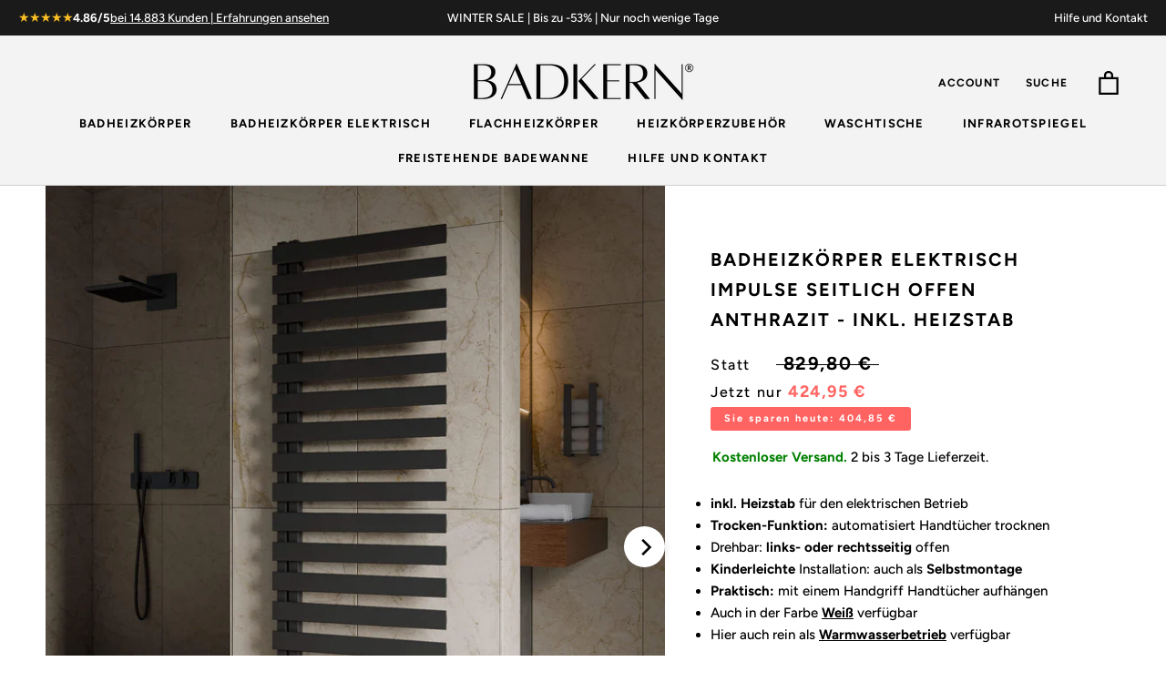

--- FILE ---
content_type: text/html; charset=utf-8
request_url: https://www.badkern.de/products/badheizkorper-elektrisch-impulse-seitlich-offen-anthrazit-inkl-heizstab
body_size: 40657
content:
<!doctype html>
<script>window.performance && window.performance.mark && window.performance.mark('shopify.content_for_header.start');</script><meta id="shopify-digital-wallet" name="shopify-digital-wallet" content="/54353494203/digital_wallets/dialog">
<meta name="shopify-checkout-api-token" content="b859610e9b03e6a9e5521b3059dbe863">
<meta id="in-context-paypal-metadata" data-shop-id="54353494203" data-venmo-supported="false" data-environment="production" data-locale="de_DE" data-paypal-v4="true" data-currency="EUR">
<link rel="alternate" type="application/json+oembed" href="https://www.badkern.de/products/badheizkorper-elektrisch-impulse-seitlich-offen-anthrazit-inkl-heizstab.oembed">
<script async="async" src="/checkouts/internal/preloads.js?locale=de-DE"></script>
<script id="shopify-features" type="application/json">{"accessToken":"b859610e9b03e6a9e5521b3059dbe863","betas":["rich-media-storefront-analytics"],"domain":"www.badkern.de","predictiveSearch":true,"shopId":54353494203,"locale":"de"}</script>
<script>var Shopify = Shopify || {};
Shopify.shop = "badkern.myshopify.com";
Shopify.locale = "de";
Shopify.currency = {"active":"EUR","rate":"1.0"};
Shopify.country = "DE";
Shopify.theme = {"name":"27\/12\/2025 mit Hero, Header, Footer","id":180733116683,"schema_name":"Prestige","schema_version":"1.1.1","theme_store_id":null,"role":"main"};
Shopify.theme.handle = "null";
Shopify.theme.style = {"id":null,"handle":null};
Shopify.cdnHost = "www.badkern.de/cdn";
Shopify.routes = Shopify.routes || {};
Shopify.routes.root = "/";</script>
<script type="module">!function(o){(o.Shopify=o.Shopify||{}).modules=!0}(window);</script>
<script>!function(o){function n(){var o=[];function n(){o.push(Array.prototype.slice.apply(arguments))}return n.q=o,n}var t=o.Shopify=o.Shopify||{};t.loadFeatures=n(),t.autoloadFeatures=n()}(window);</script>
<script id="shop-js-analytics" type="application/json">{"pageType":"product"}</script>
<script defer="defer" async type="module" src="//www.badkern.de/cdn/shopifycloud/shop-js/modules/v2/client.init-shop-cart-sync_BH0MO3MH.de.esm.js"></script>
<script defer="defer" async type="module" src="//www.badkern.de/cdn/shopifycloud/shop-js/modules/v2/chunk.common_BErAfWaM.esm.js"></script>
<script defer="defer" async type="module" src="//www.badkern.de/cdn/shopifycloud/shop-js/modules/v2/chunk.modal_DqzNaksh.esm.js"></script>
<script type="module">
  await import("//www.badkern.de/cdn/shopifycloud/shop-js/modules/v2/client.init-shop-cart-sync_BH0MO3MH.de.esm.js");
await import("//www.badkern.de/cdn/shopifycloud/shop-js/modules/v2/chunk.common_BErAfWaM.esm.js");
await import("//www.badkern.de/cdn/shopifycloud/shop-js/modules/v2/chunk.modal_DqzNaksh.esm.js");

  window.Shopify.SignInWithShop?.initShopCartSync?.({"fedCMEnabled":true,"windoidEnabled":true});

</script>
<script>(function() {
  var isLoaded = false;
  function asyncLoad() {
    if (isLoaded) return;
    isLoaded = true;
    var urls = ["https:\/\/loox.io\/widget\/4klFwNSie9\/loox.1612862792290.js?shop=badkern.myshopify.com","https:\/\/static.klaviyo.com\/onsite\/js\/klaviyo.js?company_id=VMZxmK\u0026shop=badkern.myshopify.com","https:\/\/static.klaviyo.com\/onsite\/js\/klaviyo.js?company_id=VMZxmK\u0026shop=badkern.myshopify.com"];
    for (var i = 0; i < urls.length; i++) {
      var s = document.createElement('script');
      s.type = 'text/javascript';
      s.async = true;
      s.src = urls[i];
      var x = document.getElementsByTagName('script')[0];
      x.parentNode.insertBefore(s, x);
    }
  };
  if(window.attachEvent) {
    window.attachEvent('onload', asyncLoad);
  } else {
    window.addEventListener('load', asyncLoad, false);
  }
})();</script>
<script id="__st">var __st={"a":54353494203,"offset":3600,"reqid":"36fd851c-2124-462a-8437-44df90439ef4-1769807000","pageurl":"www.badkern.de\/products\/badheizkorper-elektrisch-impulse-seitlich-offen-anthrazit-inkl-heizstab","u":"77e267ca166a","p":"product","rtyp":"product","rid":7546401587457};</script>
<script>window.ShopifyPaypalV4VisibilityTracking = true;</script>
<script id="captcha-bootstrap">!function(){'use strict';const t='contact',e='account',n='new_comment',o=[[t,t],['blogs',n],['comments',n],[t,'customer']],c=[[e,'customer_login'],[e,'guest_login'],[e,'recover_customer_password'],[e,'create_customer']],r=t=>t.map((([t,e])=>`form[action*='/${t}']:not([data-nocaptcha='true']) input[name='form_type'][value='${e}']`)).join(','),a=t=>()=>t?[...document.querySelectorAll(t)].map((t=>t.form)):[];function s(){const t=[...o],e=r(t);return a(e)}const i='password',u='form_key',d=['recaptcha-v3-token','g-recaptcha-response','h-captcha-response',i],f=()=>{try{return window.sessionStorage}catch{return}},m='__shopify_v',_=t=>t.elements[u];function p(t,e,n=!1){try{const o=window.sessionStorage,c=JSON.parse(o.getItem(e)),{data:r}=function(t){const{data:e,action:n}=t;return t[m]||n?{data:e,action:n}:{data:t,action:n}}(c);for(const[e,n]of Object.entries(r))t.elements[e]&&(t.elements[e].value=n);n&&o.removeItem(e)}catch(o){console.error('form repopulation failed',{error:o})}}const l='form_type',E='cptcha';function T(t){t.dataset[E]=!0}const w=window,h=w.document,L='Shopify',v='ce_forms',y='captcha';let A=!1;((t,e)=>{const n=(g='f06e6c50-85a8-45c8-87d0-21a2b65856fe',I='https://cdn.shopify.com/shopifycloud/storefront-forms-hcaptcha/ce_storefront_forms_captcha_hcaptcha.v1.5.2.iife.js',D={infoText:'Durch hCaptcha geschützt',privacyText:'Datenschutz',termsText:'Allgemeine Geschäftsbedingungen'},(t,e,n)=>{const o=w[L][v],c=o.bindForm;if(c)return c(t,g,e,D).then(n);var r;o.q.push([[t,g,e,D],n]),r=I,A||(h.body.append(Object.assign(h.createElement('script'),{id:'captcha-provider',async:!0,src:r})),A=!0)});var g,I,D;w[L]=w[L]||{},w[L][v]=w[L][v]||{},w[L][v].q=[],w[L][y]=w[L][y]||{},w[L][y].protect=function(t,e){n(t,void 0,e),T(t)},Object.freeze(w[L][y]),function(t,e,n,w,h,L){const[v,y,A,g]=function(t,e,n){const i=e?o:[],u=t?c:[],d=[...i,...u],f=r(d),m=r(i),_=r(d.filter((([t,e])=>n.includes(e))));return[a(f),a(m),a(_),s()]}(w,h,L),I=t=>{const e=t.target;return e instanceof HTMLFormElement?e:e&&e.form},D=t=>v().includes(t);t.addEventListener('submit',(t=>{const e=I(t);if(!e)return;const n=D(e)&&!e.dataset.hcaptchaBound&&!e.dataset.recaptchaBound,o=_(e),c=g().includes(e)&&(!o||!o.value);(n||c)&&t.preventDefault(),c&&!n&&(function(t){try{if(!f())return;!function(t){const e=f();if(!e)return;const n=_(t);if(!n)return;const o=n.value;o&&e.removeItem(o)}(t);const e=Array.from(Array(32),(()=>Math.random().toString(36)[2])).join('');!function(t,e){_(t)||t.append(Object.assign(document.createElement('input'),{type:'hidden',name:u})),t.elements[u].value=e}(t,e),function(t,e){const n=f();if(!n)return;const o=[...t.querySelectorAll(`input[type='${i}']`)].map((({name:t})=>t)),c=[...d,...o],r={};for(const[a,s]of new FormData(t).entries())c.includes(a)||(r[a]=s);n.setItem(e,JSON.stringify({[m]:1,action:t.action,data:r}))}(t,e)}catch(e){console.error('failed to persist form',e)}}(e),e.submit())}));const S=(t,e)=>{t&&!t.dataset[E]&&(n(t,e.some((e=>e===t))),T(t))};for(const o of['focusin','change'])t.addEventListener(o,(t=>{const e=I(t);D(e)&&S(e,y())}));const B=e.get('form_key'),M=e.get(l),P=B&&M;t.addEventListener('DOMContentLoaded',(()=>{const t=y();if(P)for(const e of t)e.elements[l].value===M&&p(e,B);[...new Set([...A(),...v().filter((t=>'true'===t.dataset.shopifyCaptcha))])].forEach((e=>S(e,t)))}))}(h,new URLSearchParams(w.location.search),n,t,e,['guest_login'])})(!0,!0)}();</script>
<script integrity="sha256-4kQ18oKyAcykRKYeNunJcIwy7WH5gtpwJnB7kiuLZ1E=" data-source-attribution="shopify.loadfeatures" defer="defer" src="//www.badkern.de/cdn/shopifycloud/storefront/assets/storefront/load_feature-a0a9edcb.js" crossorigin="anonymous"></script>
<script data-source-attribution="shopify.dynamic_checkout.dynamic.init">var Shopify=Shopify||{};Shopify.PaymentButton=Shopify.PaymentButton||{isStorefrontPortableWallets:!0,init:function(){window.Shopify.PaymentButton.init=function(){};var t=document.createElement("script");t.src="https://www.badkern.de/cdn/shopifycloud/portable-wallets/latest/portable-wallets.de.js",t.type="module",document.head.appendChild(t)}};
</script>
<script data-source-attribution="shopify.dynamic_checkout.buyer_consent">
  function portableWalletsHideBuyerConsent(e){var t=document.getElementById("shopify-buyer-consent"),n=document.getElementById("shopify-subscription-policy-button");t&&n&&(t.classList.add("hidden"),t.setAttribute("aria-hidden","true"),n.removeEventListener("click",e))}function portableWalletsShowBuyerConsent(e){var t=document.getElementById("shopify-buyer-consent"),n=document.getElementById("shopify-subscription-policy-button");t&&n&&(t.classList.remove("hidden"),t.removeAttribute("aria-hidden"),n.addEventListener("click",e))}window.Shopify?.PaymentButton&&(window.Shopify.PaymentButton.hideBuyerConsent=portableWalletsHideBuyerConsent,window.Shopify.PaymentButton.showBuyerConsent=portableWalletsShowBuyerConsent);
</script>
<script data-source-attribution="shopify.dynamic_checkout.cart.bootstrap">document.addEventListener("DOMContentLoaded",(function(){function t(){return document.querySelector("shopify-accelerated-checkout-cart, shopify-accelerated-checkout")}if(t())Shopify.PaymentButton.init();else{new MutationObserver((function(e,n){t()&&(Shopify.PaymentButton.init(),n.disconnect())})).observe(document.body,{childList:!0,subtree:!0})}}));
</script>
<link id="shopify-accelerated-checkout-styles" rel="stylesheet" media="screen" href="https://www.badkern.de/cdn/shopifycloud/portable-wallets/latest/accelerated-checkout-backwards-compat.css" crossorigin="anonymous">
<style id="shopify-accelerated-checkout-cart">
        #shopify-buyer-consent {
  margin-top: 1em;
  display: inline-block;
  width: 100%;
}

#shopify-buyer-consent.hidden {
  display: none;
}

#shopify-subscription-policy-button {
  background: none;
  border: none;
  padding: 0;
  text-decoration: underline;
  font-size: inherit;
  cursor: pointer;
}

#shopify-subscription-policy-button::before {
  box-shadow: none;
}

      </style>

<script>window.performance && window.performance.mark && window.performance.mark('shopify.content_for_header.end');</script>
<html class="no-js" lang="de">
    <head>
<!-- Google Consent Mode V2 Consentmo -->
    <!-- Google Consent Mode V2 Advanced Mode integration script for Consentmo GDPR Compliance App -->
    <script id="consentmo-gcmv2-advanced-mode-integration">
      const consentOutOfRegion = {
        analytics: true,
        marketing: true,
        functionality: true,
        adsDataRedaction: false,
        urlPassthrough: false,
      };

      window.dataLayer = window.dataLayer || [];
      function gtag(){dataLayer.push(arguments);}

      gtag('consent', 'default', {
        ad_storage: 'denied',
        ad_personalization: 'denied',
        ad_user_data: 'denied',
        analytics_storage: 'denied',
        functionality_storage: 'denied',
        personalization_storage:'denied',
        security_storage: 'granted',
        wait_for_update: 1500
      });

      document.addEventListener('consentmoSignal_onLoad', function(eventData) {
        const csmLoadSignal = eventData.detail || {isActive:false};

        if (!csmLoadSignal.isActive) {
          gtag('consent', 'update', {
            ad_storage: consentOutOfRegion.marketing ? 'granted' : 'denied',
            ad_personalization: consentOutOfRegion.marketing ? 'granted' : 'denied',
            ad_user_data: consentOutOfRegion.marketing ? 'granted' : 'denied',
            analytics_storage: consentOutOfRegion.analytics ? 'granted' : 'denied',
            functionality_storage: consentOutOfRegion.functionality ? 'granted' : 'denied',
            personalization_storage: consentOutOfRegion.functionality ? 'granted' : 'denied',
            security_storage: 'granted',
          });
          gtag('set', 'ads_data_redaction', consentOutOfRegion.adsDataRedaction);
          gtag('set', 'url_passthrough', consentOutOfRegion.urlPassthrough);
        } else {
          document.addEventListener('consentmoSignal', function(event) {
            const csmSignal = event.detail;
            const consentState = csmSignal.integration?.gcm?.isEnabled ? csmSignal.integration.gcm.state : csmSignal.state;

            gtag('consent', 'update', consentState);
            if (csmSignal.integration?.gcm?.isEnabled) {
              gtag('set', 'ads_data_redaction', csmSignal.integration.gcm.adsDataRedaction);
              gtag('set', 'url_passthrough', csmSignal.integration.gcm.urlPassthrough);
            }
          });
        }
      });
    </script>

<link rel="alternate" hreflang="de" href="https://www.badkern.de/products/badheizkorper-elektrisch-impulse-seitlich-offen-anthrazit-inkl-heizstab">
<link rel="alternate" hreflang="fr" href="https://fr.badkern.de/products/badheizkorper-elektrisch-impulse-seitlich-offen-anthrazit-inkl-heizstab">
<script type="text/javascript" src="https://cdn.weglot.com/weglot.min.js"></script>
<script>
    Weglot.initialize({
        api_key: 'wg_c1f99678977a5d13bbd4becc9406b09d5'
    });
</script>

      <!-- Google Tag Manager -->
<script>(function(w,d,s,l,i){w[l]=w[l]||[];w[l].push({'gtm.start':
new Date().getTime(),event:'gtm.js'});var f=d.getElementsByTagName(s)[0],
j=d.createElement(s),dl=l!='dataLayer'?'&l='+l:'';j.async=true;j.src=
'https://www.googletagmanager.com/gtm.js?id='+i+dl;f.parentNode.insertBefore(j,f);
})(window,document,'script','dataLayer','GTM-TNJVX2V');</script>
<!-- End Google Tag Manager -->
      <script>

if(!window.jQuery){
	var jqueryScript = document.createElement('script');
	jqueryScript.setAttribute('src','https://ajax.googleapis.com/ajax/libs/jquery/3.6.0/jquery.min.js');
	document.head.appendChild(jqueryScript);
}

__DL__jQueryinterval = setInterval(function(){
	// wait for jQuery to load & run script after jQuery has loaded
	if(window.jQuery){
    	// search parameters
    	getURLParams = function(name, url){
        	if (!url) url = window.location.href;
        	name = name.replace(/[\[\]]/g, "\\$&");
        	var regex = new RegExp("[?&]" + name + "(=([^&#]*)|&|#|$)"),
        	results = regex.exec(url);
        	if (!results) return null;
        	if (!results[2]) return '';
        	return decodeURIComponent(results[2].replace(/\+/g, " "));
    	};
   	 
    	/**********************
    	* DYNAMIC DEPENDENCIES
    	***********************/
   	 
    	__DL__ = {
        	dynamicCart: true,  // if cart is dynamic (meaning no refresh on cart add) set to true
        	debug: false, // if true, console messages will be displayed
        	cart: null,
        	wishlist: null,
        	removeCart: null
    	};
   	 
    	customBindings = {
        	cartTriggers: [],
        	viewCart: [],
        	removeCartTrigger: [],
        	cartVisableSelector: [],
        	promoSubscriptionsSelectors: [],
        	promoSuccess: [],
        	ctaSelectors: [],
        	newsletterSelectors: [],
        	newsletterSuccess: [],
        	searchPage: [],
        	wishlistSelector: [],
        	removeWishlist: [],
        	wishlistPage: [],
        	searchTermQuery: [getURLParams('q')], // replace var with correct query
    	};
   	 
    	/* DO NOT EDIT */
    	defaultBindings = {
        	cartTriggers: ['form[action="/cart/add"] [type="submit"],.add-to-cart,.cart-btn'],
        	viewCart: ['form[action="/cart"],.my-cart,.trigger-cart,#mobileCart'],
        	removeCartTrigger: ['[href*="/cart/change"]'],
        	cartVisableSelector: ['.inlinecart.is-active,.inline-cart.is-active'],
        	promoSubscriptionsSelectors: [],
        	promoSuccess: [],
        	ctaSelectors: [],
        	newsletterSelectors: ['input.contact_email'],
        	newsletterSuccess: ['.success_message'],
        	searchPage: ['search'],
        	wishlistSelector: [],
        	removeWishlist: [],
        	wishlistPage: []
    	};
   	 
    	// stitch bindings
    	objectArray = customBindings;
    	outputObject = __DL__;
   	 
    	applyBindings = function(objectArray, outputObject){
        	for (var x in objectArray) {  
            	var key = x;
            	var objs = objectArray[x];
            	values = [];    
            	if(objs.length > 0){    
                	values.push(objs);
                	if(key in outputObject){         	 
                    	values.push(outputObject[key]);
                    	outputObject[key] = values.join(", ");
                	}else{   	 
                    	outputObject[key] = values.join(", ");
                	}   
            	}  
        	}
    	};
   	 
    	applyBindings(customBindings, __DL__);
    	applyBindings(defaultBindings, __DL__);
   	 
    	/**********************
    	* PREREQUISITE LIBRARIES
    	***********************/
   	 
    	clearInterval(__DL__jQueryinterval);
   	 
    	// jquery-cookies.js
    	if(typeof $.cookie!==undefined){
        	(function(a){if(typeof define==='function'&&define.amd){define(['jquery'],a)}else if(typeof exports==='object'){module.exports=a(require('jquery'))}else{a(jQuery)}}(function($){var g=/\+/g;function encode(s){return h.raw?s:encodeURIComponent(s)}function decode(s){return h.raw?s:decodeURIComponent(s)}function stringifyCookieValue(a){return encode(h.json?JSON.stringify(a):String(a))}function parseCookieValue(s){if(s.indexOf('"')===0){s=s.slice(1,-1).replace(/\\"/g,'"').replace(/\\\\/g,'\\')}try{s=decodeURIComponent(s.replace(g,' '));return h.json?JSON.parse(s):s}catch(e){}}function read(s,a){var b=h.raw?s:parseCookieValue(s);return $.isFunction(a)?a(b):b}var h=$.cookie=function(a,b,c){if(arguments.length>1&&!$.isFunction(b)){c=$.extend({},h.defaults,c);if(typeof c.expires==='number'){var d=c.expires,t=c.expires=new Date();t.setMilliseconds(t.getMilliseconds()+d*864e+5)}return(document.cookie=[encode(a),'=',stringifyCookieValue(b),c.expires?'; expires='+c.expires.toUTCString():'',c.path?'; path='+c.path:'',c.domain?'; domain='+c.domain:'',c.secure?'; secure':''].join(''))}var e=a?undefined:{},cookies=document.cookie?document.cookie.split('; '):[],i=0,l=cookies.length;for(;i<l;i++){var f=cookies[i].split('='),name=decode(f.shift()),cookie=f.join('=');if(a===name){e=read(cookie,b);break}if(!a&&(cookie=read(cookie))!==undefined){e[name]=cookie}}return e};h.defaults={};$.removeCookie=function(a,b){$.cookie(a,'',$.extend({},b,{expires:-1}));return!$.cookie(a)}}))}
   	 
    	/**********************
    	* Begin dataLayer Build
    	***********************/
   	 
    	window.dataLayer = window.dataLayer || [];  // init data layer if doesn't already exist

    	var template = "product";
   	 
    	/**
    	* Landing Page Cookie
    	* 1. Detect if user just landed on the site
    	* 2. Only fires if Page Title matches website */
   	 
    	$.cookie.raw = true;
    	if ($.cookie('landingPage') === undefined || $.cookie('landingPage').length === 0) {
        	var landingPage = true;
        	$.cookie('landingPage', unescape);
        	$.removeCookie('landingPage', {path: '/'});
        	$.cookie('landingPage', 'landed', {path: '/'});
    	} else {
        	var landingPage = false;
        	$.cookie('landingPage', unescape);
        	$.removeCookie('landingPage', {path: '/'});
        	$.cookie('landingPage', 'refresh', {path: '/'});
    	}
    	if (__DL__.debug) {
        	console.log('Landing Page: ' + landingPage);
    	}
   	 
    	/**
    	* Log State Cookie */
   	 
    	
    	var isLoggedIn = false;
    	
    	if (!isLoggedIn) {
        	$.cookie('logState', unescape);
        	$.removeCookie('logState', {path: '/'});
        	$.cookie('logState', 'loggedOut', {path: '/'});
    	} else {
        	if ($.cookie('logState') === 'loggedOut' || $.cookie('logState') === undefined) {
            	$.cookie('logState', unescape);
            	$.removeCookie('logState', {path: '/'});
            	$.cookie('logState', 'firstLog', {path: '/'});
        	} else if ($.cookie('logState') === 'firstLog') {
            	$.cookie('logState', unescape);
            	$.removeCookie('logState', {path: '/'});
            	$.cookie('logState', 'refresh', {path: '/'});
        	}
    	}
   	 
    	if ($.cookie('logState') === 'firstLog') {
        	var firstLog = true;
    	} else {
        	var firstLog = false;
    	}
   	 
    	/**********************
    	* DATALAYER SECTIONS
    	***********************/
   	 
    	/**
    	* DATALAYER: Landing Page
    	* Fires any time a user first lands on the site. */
   	 
    	if ($.cookie('landingPage') === 'landed') {
        	dataLayer.push({
            	'pageType': 'Landing',
            	'event': 'first_time_visitor'
        	});
    	}
   	 
    	/**
    	* DATALAYER: Log State
    	* 1. Determine if user is logged in or not.
    	* 2. Return User specific data. */
   	 
    	var logState = {
        	
        	
        	'logState' : "Logged Out",
        	
        	
        	'firstLog'  	: firstLog,
        	'customerEmail' : null,
        	'timestamp' 	: Date().replace(/\(.*?\)/g,''),  
        	
        	'customerType'   	: 'New',
        	'customerTypeNumber' :'1',
        	
        	'shippingInfo' : {
            	'fullName'  : null,
            	'firstName' : null,
            	'lastName'  : null,
            	'address1'  : null,
            	'address2'  : null,
            	'street'	: null,
            	'city'  	: null,
            	'province'  : null,
            	'zip'   	: null,
            	'country'   : null,
            	'phone' 	: null,
        	},
        	'billingInfo' : {
            	'fullName'  : null,
            	'firstName' : null,
            	'lastName'  : null,
            	'address1'  : null,
            	'address2'  : null,
            	'street'	: null,
            	'city'  	: null,
            	'province'  : null,
            	'zip'   	: null,
            	'country'   : null,
            	'phone' 	: null,
        	},
        	'checkoutEmail' : null,
        	'currency'  	: "EUR",
        	'pageType'  	: 'Log State',
        	'event'     	: 'logState'
    	}
    	dataLayer.push(logState);
    	/**
    	* DATALAYER: Homepage */
   	 
    	if(document.location.pathname == "/"){
        	dataLayer.push({
            	'pageType' : 'Homepage',
            	'event'	: 'homepage',
            	logState
        	});
    	}
 	 
    	/**
    	* DATALAYER: 404 Pages
    	* Fire on 404 Pages */
 		 
    	/**
    	* DATALAYER: Blog Articles
    	* Fire on Blog Article Pages */
    	
   	 
    	/** DATALAYER: Product List Page (Collections, Category)
    	* Fire on all product listing pages. */
    	
       	 
    	/** DATALAYER: Product Page
    	* Fire on all Product View pages. */
    	  
        	var ecommerce = {
            	'items': [{
                	'item_id'    	: 7546401587457,  
                	'item_variant'	: 42360554324225,        	 
                	'item_name'  	: "Badheizkörper elektrisch Impulse seitlich offen Anthrazit - inkl. Heizstab",
                	'price'       	: "424.95",
                	'item_brand'  	: "Badkern",
                	'item_category'   : "",
                	'item_list_name'  : null,
                	'description' 	: "Der Design-Badheizkörper IMPULSE ist Ideal für ein anspruchsvolles Badezimmer und überzeugt durch einen exquisiten Stil.inkl. Heizstab für den elektrischen Betrieb (auch nur Warmwasser)Trocken-Funktion: automatisiert Handtücher trocknenDrehbar: links- oder rechtsseitig offenKinderleichte Installation: auch als SelbstmontagePraktisch: mit einem Handgriff Handtücher aufhängenAuch in der Farbe Weiß und Schwarz verfügbarBADKERN® Heizkörper erfüllen jede Ihrer Anforderungen: beste Qualität, einfach zu installieren, lange Lebensdauer und eine klare Designsprache für jedes Bad.Sie können diesen Badheizkörper als links offen oder rechts offen installieren, sodass Sie die Aufhängseite für Ihre Handtücher komfortabel selbst auswählen können.Der Badheizkörper ist nur mit einem einfachen Stecker in eine Steckdose betriebsbereit. Mit einem elektrischen Badheizkörper ist es besonders einfach Räume in jeder Größe zu beheizen. Dieses Modell enthält bereits den hochwertigen Badkern® Smart Heizstab. Sie können die Temperatur flexibel zwischen 30 und 70 °C einstellen – entweder bequem per App (inkl. Alexa \u0026amp; Google Home) oder direkt am integrierten Drehregler. Für das schnelle Trocknen von Handtüchern aktivieren Sie einfach die praktische Trocken-Funktion: Sie heizt für zwei Stunden auf die gewünschte Stufe und schaltet danach automatisch in den stromsparenden Stand-by-Modus.Das Design ist nicht nur einzigartig, sondern ist auch besonders praktisch: Handtücher lassen sich ganz einfach aufhängen und sind so schnell warm und wieder trocken. In den eigenen vier Wänden gibt es kaum einen Raum, in dem wohlige Wärme so bedeutend ist wie im eigenen Badezimmer, besonders für den Start in den Tag und zum Ende des Tages.  Mit \"IMPULSE\" treffen Sie eine hervorragende Wahl.Unsere spezielle Thermoflüssigkeit verlängert die Lebensdauer Ihres Heizstabes und sorgt gleichzeitig für eine längere und effizientere Wärmeleistung (optional bestellbar). Produktdetails: Farbe: Anthrazit (RAL7016)Oberfläche: Rau, mattVerfügbare Breiten: 50, 60 cmVerfügbare Höhen: 115, 140, 160, 183 cmAnschlussgewinde: G 1\/2\"Anschluss: MittelanschlussBadkern® Smart Heizstab für elektrische HeizkörperZertifiziert nach der europäischen Heizkörpernorm DIN EN 442TÜV-geprüft nach DIN EN ISO 9001:2000Produktdatenblatt HeizstabTechnische ZeichnungMontageanleitungFüllmenge ThermoflüssigkeitLieferumfang: Badheizkörper IMPULSE in Farbe Anthrazit (RAL7016)Montageset, Blind- und EntlüftungsstopfenMontage- \u0026amp; InstallationsanleitungBadkern® Smart Heizstab für elektrische HeizkörperKostenlose Expertenberatung Sie benötigen Hilfe? Wir sind für Sie da!Montag bis Freitag 10-14 Uhr: 040 239 699 43",
                	'imageURL'    	: 'https://www.badkern.de/cdn/shop/files/handtuchheizkoerper-badheizkoerper-badkern-impulse-anthrazit-elektrisch-Front_1641d841-cfe6-408b-bf9c-8f9fc95e783c_grande.jpg?v=1744126776',
                	'productURL'  	: '/products/badheizkorper-elektrisch-impulse-seitlich-offen-anthrazit-inkl-heizstab'
            	}]
        	};          	 
        	dataLayer.push({
            	'pageType' : 'Product',
            	'event'	: 'view_item',
       		  ecommerce
       		 });
        	$(__DL__.cartTriggers).click(function(){
   			 dataLayer.push({               	 
                	'event'	: 'add_to_cart',
                	ecommerce
          		 });             	 
        	});         	 
     	 
 	 
    	/** DATALAYER: Cart View
    	* Fire anytime a user views their cart (non-dynamic) */          	 
    	
           	 
    	/** DATALAYER: Checkout on Shopify Plus **/
    	if(Shopify.Checkout){
        	var ecommerce = {
            	'transaction_id': 'null',
            	'affiliation': "Badkern",
            	'value': "",
            	'tax': "",
            	'shipping': "",
            	'subtotal': "",
            	'currency': null,
            	
            	'email': null,
            	'items':[],
            	};
        	if(Shopify.Checkout.step){
            	if(Shopify.Checkout.step.length > 0){
                	if (Shopify.Checkout.step === 'contact_information'){
                    	dataLayer.push({
                        	'event'	:'begin_checkout',
                        	'pageType' :'Customer Information',
                        	'step': 1,
                   		 ecommerce
                    	});
                	}else if (Shopify.Checkout.step === 'shipping_method'){
                    	dataLayer.push({
                        	'event'	:'add_shipping_info',
                        	'pageType' :'Shipping Information',
                        	ecommerce
                    	});
                	}else if( Shopify.Checkout.step === "payment_method" ){
                    	dataLayer.push({
                        	'event'	:'add_payment_info',
                        	'pageType' :'Add Payment Info',
                   		 ecommerce
                    	});
                	}
            	}
                       	 
            	/** DATALAYER: Transaction */
            	if(Shopify.Checkout.page == "thank_you"){
                	dataLayer.push({
                	'pageType' :'Transaction',
                	'event'	:'purchase',
                	ecommerce
                	});
            	}          	 
        	}
    	}
         	 
    	/** DOM Ready **/    
    	$(document).ready(function() {
        	/** DATALAYER: Search Results */
        	var searchPage = new RegExp(__DL__.searchPage, "g");
        	if(document.location.pathname.match(searchPage)){
            	var ecommerce = {
                	items :[],
            	};
            	dataLayer.push({
                	'pageType'   : "Search",
                	'search_term' : __DL__.searchTermQuery,                                  	 
                	'event'  	: "search",
                	'item_list_name'  : null,
                	ecommerce
            	});    
        	}
       	 
        	/** DATALAYER: Remove From Cart **/
        	

        	/** Google Tag Manager **/
        	(function(w,d,s,l,i){w[l]=w[l]||[];w[l].push({'gtm.start':
        	new Date().getTime(),event:'gtm.js'});var f=d.getElementsByTagName(s)[0],
        	j=d.createElement(s),dl=l!='dataLayer'?'&l='+l:'';j.async=true;j.src=
        	'https://www.googletagmanager.com/gtm.js?id='+i+dl;f.parentNode.insertBefore(j,f);
        	})(window,document,'script','dataLayer','GTM-TNJVX2V');

    	}); // document ready
	}
}, 500);
 
</script>

      
    <meta charset="utf-8"> 
    <meta http-equiv="X-UA-Compatible" content="IE=edge,chrome=1">
    <meta name="viewport" content="width=device-width, initial-scale=1.0, height=device-height, minimum-scale=1.0, user-scalable=0">
    <meta name="theme-color" content="">
    <title>
      Badheizkörper elektrisch Impulse seitlich offen Anthrazit - inkl. Heiz &ndash; Badkern
    </title><meta name="description" content="Badheizkörper seitlich offen in der Farbe Anthrazit. Der Heizstab wird mit geliefert."><link rel="canonical" href="https://www.badkern.de/products/badheizkorper-elektrisch-impulse-seitlich-offen-anthrazit-inkl-heizstab"><link rel="shortcut icon" href="//www.badkern.de/cdn/shop/files/badkern_2_32x32.png?v=1613580656" type="image/png"><meta property="og:type" content="product">
  <meta property="og:title" content="Badheizkörper elektrisch Impulse seitlich offen Anthrazit - inkl. Heizstab"><meta property="og:image" content="http://www.badkern.de/cdn/shop/files/handtuchheizkoerper-badheizkoerper-badkern-impulse-anthrazit-elektrisch-Front_1641d841-cfe6-408b-bf9c-8f9fc95e783c_grande.jpg?v=1744126776">
    <meta property="og:image:secure_url" content="https://www.badkern.de/cdn/shop/files/handtuchheizkoerper-badheizkoerper-badkern-impulse-anthrazit-elektrisch-Front_1641d841-cfe6-408b-bf9c-8f9fc95e783c_grande.jpg?v=1744126776"><meta property="og:image" content="http://www.badkern.de/cdn/shop/files/handtuchheizkoerper-badheizkoerper-badkern-impulse-anthrazit-elektrisch-Middle_grande.jpg?v=1744126776">
    <meta property="og:image:secure_url" content="https://www.badkern.de/cdn/shop/files/handtuchheizkoerper-badheizkoerper-badkern-impulse-anthrazit-elektrisch-Middle_grande.jpg?v=1744126776"><meta property="og:image" content="http://www.badkern.de/cdn/shop/files/handtuchheizkoerper-badheizkoerper-badkern-impulse-anthrazit-elektrisch-Front_heizstab_grande.jpg?v=1744126776">
    <meta property="og:image:secure_url" content="https://www.badkern.de/cdn/shop/files/handtuchheizkoerper-badheizkoerper-badkern-impulse-anthrazit-elektrisch-Front_heizstab_grande.jpg?v=1744126776"><meta property="og:price:amount" content="424,95">
  <meta property="og:price:currency" content="EUR"><meta property="og:description" content="Badheizkörper seitlich offen in der Farbe Anthrazit. Der Heizstab wird mit geliefert."><meta property="og:url" content="https://www.badkern.de/products/badheizkorper-elektrisch-impulse-seitlich-offen-anthrazit-inkl-heizstab">
<meta property="og:site_name" content="Badkern"><meta name="twitter:card" content="summary"><meta name="twitter:title" content="Badheizkörper elektrisch Impulse seitlich offen Anthrazit - inkl. Heizstab">
  <meta name="twitter:description" content="Der Design-Badheizkörper IMPULSE ist Ideal für ein anspruchsvolles Badezimmer und überzeugt durch einen exquisiten Stil. inkl. Heizstab für den elektrischen Betrieb (auch nur Warmwasser) Trocken-Funktion: automatisiert Handtücher trocknen Drehbar: links- oder rechtsseitig offen Kinderleichte Installation: auch als Selbstmontage Praktisch: mit einem Handgriff Handtücher aufhängen Auch in der Farbe Weiß und Schwarz verfügbar BADKERN® Heizkörper erfüllen jede Ihrer Anforderungen: beste Qualität, einfach zu installieren, lange Lebensdauer und eine klare Designsprache für jedes Bad. Sie können diesen Badheizkörper als links offen oder rechts offen installieren, sodass Sie die Aufhängseite für Ihre Handtücher komfortabel selbst auswählen können. Der Badheizkörper ist nur mit einem einfachen Stecker in eine Steckdose betriebsbereit. Mit einem elektrischen Badheizkörper ist es besonders einfach Räume in jeder Größe zu beheizen. Dieses Modell enthält bereits den hochwertigen Badkern® Smart Heizstab. Sie können die Temperatur flexibel zwischen 30 und 70 °C einstellen – entweder bequem per App (inkl. Alexa &amp;amp; Google Home) oder direkt am">
  <meta name="twitter:image" content="https://www.badkern.de/cdn/shop/files/handtuchheizkoerper-badheizkoerper-badkern-impulse-anthrazit-elektrisch-Front_1641d841-cfe6-408b-bf9c-8f9fc95e783c_600x600_crop_center.jpg?v=1744126776"> 
    
    
 









 
<script>window.performance && window.performance.mark && window.performance.mark('shopify.content_for_header.start');</script><meta id="shopify-digital-wallet" name="shopify-digital-wallet" content="/54353494203/digital_wallets/dialog">
<meta name="shopify-checkout-api-token" content="b859610e9b03e6a9e5521b3059dbe863">
<meta id="in-context-paypal-metadata" data-shop-id="54353494203" data-venmo-supported="false" data-environment="production" data-locale="de_DE" data-paypal-v4="true" data-currency="EUR">
<link rel="alternate" type="application/json+oembed" href="https://www.badkern.de/products/badheizkorper-elektrisch-impulse-seitlich-offen-anthrazit-inkl-heizstab.oembed">
<script async="async" data-src="/checkouts/internal/preloads.js?locale=de-DE"></script>
<script id="shopify-features" type="application/json">{"accessToken":"b859610e9b03e6a9e5521b3059dbe863","betas":["rich-media-storefront-analytics"],"domain":"www.badkern.de","predictiveSearch":true,"shopId":54353494203,"locale":"de"}</script>
<script>var Shopify = Shopify || {};
Shopify.shop = "badkern.myshopify.com";
Shopify.locale = "de";
Shopify.currency = {"active":"EUR","rate":"1.0"};
Shopify.country = "DE";
Shopify.theme = {"name":"27\/12\/2025 mit Hero, Header, Footer","id":180733116683,"schema_name":"Prestige","schema_version":"1.1.1","theme_store_id":null,"role":"main"};
Shopify.theme.handle = "null";
Shopify.theme.style = {"id":null,"handle":null};
Shopify.cdnHost = "www.badkern.de/cdn";
Shopify.routes = Shopify.routes || {};
Shopify.routes.root = "/";</script>
<script type="module">!function(o){(o.Shopify=o.Shopify||{}).modules=!0}(window);</script>
<script>!function(o){function n(){var o=[];function n(){o.push(Array.prototype.slice.apply(arguments))}return n.q=o,n}var t=o.Shopify=o.Shopify||{};t.loadFeatures=n(),t.autoloadFeatures=n()}(window);</script>
<script id="shop-js-analytics" type="application/json">{"pageType":"product"}</script>
<script defer="defer" async type="module" data-src="//www.badkern.de/cdn/shopifycloud/shop-js/modules/v2/client.init-shop-cart-sync_BH0MO3MH.de.esm.js"></script>
<script defer="defer" async type="module" data-src="//www.badkern.de/cdn/shopifycloud/shop-js/modules/v2/chunk.common_BErAfWaM.esm.js"></script>
<script defer="defer" async type="module" data-src="//www.badkern.de/cdn/shopifycloud/shop-js/modules/v2/chunk.modal_DqzNaksh.esm.js"></script>
<script type="module">
  await import("//www.badkern.de/cdn/shopifycloud/shop-js/modules/v2/client.init-shop-cart-sync_BH0MO3MH.de.esm.js");
await import("//www.badkern.de/cdn/shopifycloud/shop-js/modules/v2/chunk.common_BErAfWaM.esm.js");
await import("//www.badkern.de/cdn/shopifycloud/shop-js/modules/v2/chunk.modal_DqzNaksh.esm.js");

  window.Shopify.SignInWithShop?.initShopCartSync?.({"fedCMEnabled":true,"windoidEnabled":true});

</script>
<script>(function() {
  var isLoaded = false;
  function asyncLoad() {
    if (isLoaded) return;
    isLoaded = true;
    var urls = ["https:\/\/loox.io\/widget\/4klFwNSie9\/loox.1612862792290.js?shop=badkern.myshopify.com","https:\/\/static.klaviyo.com\/onsite\/js\/klaviyo.js?company_id=VMZxmK\u0026shop=badkern.myshopify.com","https:\/\/static.klaviyo.com\/onsite\/js\/klaviyo.js?company_id=VMZxmK\u0026shop=badkern.myshopify.com"];
    for (var i = 0; i < urls.length; i++) {
      var s = document.createElement('script');
      s.type = 'text/javascript';
      s.async = true;
      s.src = urls[i];
      var x = document.getElementsByTagName('script')[0];
      x.parentNode.insertBefore(s, x);
    }
  };
  document.addEventListener('StartAsyncLoading',function(event){asyncLoad();});if(window.attachEvent) {
    window.attachEvent('onload', function(){});
  } else {
    window.addEventListener('load', function(){}, false);
  }
})();</script>
<script id="__st">var __st={"a":54353494203,"offset":3600,"reqid":"36fd851c-2124-462a-8437-44df90439ef4-1769807000","pageurl":"www.badkern.de\/products\/badheizkorper-elektrisch-impulse-seitlich-offen-anthrazit-inkl-heizstab","u":"77e267ca166a","p":"product","rtyp":"product","rid":7546401587457};</script>
<script>window.ShopifyPaypalV4VisibilityTracking = true;</script>
<script id="captcha-bootstrap">!function(){'use strict';const t='contact',e='account',n='new_comment',o=[[t,t],['blogs',n],['comments',n],[t,'customer']],c=[[e,'customer_login'],[e,'guest_login'],[e,'recover_customer_password'],[e,'create_customer']],r=t=>t.map((([t,e])=>`form[action*='/${t}']:not([data-nocaptcha='true']) input[name='form_type'][value='${e}']`)).join(','),a=t=>()=>t?[...document.querySelectorAll(t)].map((t=>t.form)):[];function s(){const t=[...o],e=r(t);return a(e)}const i='password',u='form_key',d=['recaptcha-v3-token','g-recaptcha-response','h-captcha-response',i],f=()=>{try{return window.sessionStorage}catch{return}},m='__shopify_v',_=t=>t.elements[u];function p(t,e,n=!1){try{const o=window.sessionStorage,c=JSON.parse(o.getItem(e)),{data:r}=function(t){const{data:e,action:n}=t;return t[m]||n?{data:e,action:n}:{data:t,action:n}}(c);for(const[e,n]of Object.entries(r))t.elements[e]&&(t.elements[e].value=n);n&&o.removeItem(e)}catch(o){console.error('form repopulation failed',{error:o})}}const l='form_type',E='cptcha';function T(t){t.dataset[E]=!0}const w=window,h=w.document,L='Shopify',v='ce_forms',y='captcha';let A=!1;((t,e)=>{const n=(g='f06e6c50-85a8-45c8-87d0-21a2b65856fe',I='https://cdn.shopify.com/shopifycloud/storefront-forms-hcaptcha/ce_storefront_forms_captcha_hcaptcha.v1.5.2.iife.js',D={infoText:'Durch hCaptcha geschützt',privacyText:'Datenschutz',termsText:'Allgemeine Geschäftsbedingungen'},(t,e,n)=>{const o=w[L][v],c=o.bindForm;if(c)return c(t,g,e,D).then(n);var r;o.q.push([[t,g,e,D],n]),r=I,A||(h.body.append(Object.assign(h.createElement('script'),{id:'captcha-provider',async:!0,src:r})),A=!0)});var g,I,D;w[L]=w[L]||{},w[L][v]=w[L][v]||{},w[L][v].q=[],w[L][y]=w[L][y]||{},w[L][y].protect=function(t,e){n(t,void 0,e),T(t)},Object.freeze(w[L][y]),function(t,e,n,w,h,L){const[v,y,A,g]=function(t,e,n){const i=e?o:[],u=t?c:[],d=[...i,...u],f=r(d),m=r(i),_=r(d.filter((([t,e])=>n.includes(e))));return[a(f),a(m),a(_),s()]}(w,h,L),I=t=>{const e=t.target;return e instanceof HTMLFormElement?e:e&&e.form},D=t=>v().includes(t);t.addEventListener('submit',(t=>{const e=I(t);if(!e)return;const n=D(e)&&!e.dataset.hcaptchaBound&&!e.dataset.recaptchaBound,o=_(e),c=g().includes(e)&&(!o||!o.value);(n||c)&&t.preventDefault(),c&&!n&&(function(t){try{if(!f())return;!function(t){const e=f();if(!e)return;const n=_(t);if(!n)return;const o=n.value;o&&e.removeItem(o)}(t);const e=Array.from(Array(32),(()=>Math.random().toString(36)[2])).join('');!function(t,e){_(t)||t.append(Object.assign(document.createElement('input'),{type:'hidden',name:u})),t.elements[u].value=e}(t,e),function(t,e){const n=f();if(!n)return;const o=[...t.querySelectorAll(`input[type='${i}']`)].map((({name:t})=>t)),c=[...d,...o],r={};for(const[a,s]of new FormData(t).entries())c.includes(a)||(r[a]=s);n.setItem(e,JSON.stringify({[m]:1,action:t.action,data:r}))}(t,e)}catch(e){console.error('failed to persist form',e)}}(e),e.submit())}));const S=(t,e)=>{t&&!t.dataset[E]&&(n(t,e.some((e=>e===t))),T(t))};for(const o of['focusin','change'])t.addEventListener(o,(t=>{const e=I(t);D(e)&&S(e,y())}));const B=e.get('form_key'),M=e.get(l),P=B&&M;t.addEventListener('DOMContentLoaded',(()=>{const t=y();if(P)for(const e of t)e.elements[l].value===M&&p(e,B);[...new Set([...A(),...v().filter((t=>'true'===t.dataset.shopifyCaptcha))])].forEach((e=>S(e,t)))}))}(h,new URLSearchParams(w.location.search),n,t,e,['guest_login'])})(!0,!0)}();</script>
<script integrity="sha256-4kQ18oKyAcykRKYeNunJcIwy7WH5gtpwJnB7kiuLZ1E=" data-source-attribution="shopify.loadfeatures" defer="defer" data-src="//www.badkern.de/cdn/shopifycloud/storefront/assets/storefront/load_feature-a0a9edcb.js" crossorigin="anonymous"></script>
<script data-source-attribution="shopify.dynamic_checkout.dynamic.init">var Shopify=Shopify||{};Shopify.PaymentButton=Shopify.PaymentButton||{isStorefrontPortableWallets:!0,init:function(){window.Shopify.PaymentButton.init=function(){};var t=document.createElement("script");t.data-src="https://www.badkern.de/cdn/shopifycloud/portable-wallets/latest/portable-wallets.de.js",t.type="module",document.head.appendChild(t)}};
</script>
<script data-source-attribution="shopify.dynamic_checkout.buyer_consent">
  function portableWalletsHideBuyerConsent(e){var t=document.getElementById("shopify-buyer-consent"),n=document.getElementById("shopify-subscription-policy-button");t&&n&&(t.classList.add("hidden"),t.setAttribute("aria-hidden","true"),n.removeEventListener("click",e))}function portableWalletsShowBuyerConsent(e){var t=document.getElementById("shopify-buyer-consent"),n=document.getElementById("shopify-subscription-policy-button");t&&n&&(t.classList.remove("hidden"),t.removeAttribute("aria-hidden"),n.addEventListener("click",e))}window.Shopify?.PaymentButton&&(window.Shopify.PaymentButton.hideBuyerConsent=portableWalletsHideBuyerConsent,window.Shopify.PaymentButton.showBuyerConsent=portableWalletsShowBuyerConsent);
</script>
<script data-source-attribution="shopify.dynamic_checkout.cart.bootstrap">document.addEventListener("DOMContentLoaded",(function(){function t(){return document.querySelector("shopify-accelerated-checkout-cart, shopify-accelerated-checkout")}if(t())Shopify.PaymentButton.init();else{new MutationObserver((function(e,n){t()&&(Shopify.PaymentButton.init(),n.disconnect())})).observe(document.body,{childList:!0,subtree:!0})}}));
</script>
<!-- placeholder 32b8525121ca22e0 --><script>window.performance && window.performance.mark && window.performance.mark('shopify.content_for_header.end');</script>
 
    <link rel="stylesheet" href="//www.badkern.de/cdn/shop/t/95/assets/theme.scss.css?v=49693482525054366061766785404">
    <script>
      // This allows to expose several variables to the global scope, to be used in scripts
      window.theme = {
        template: "product",
        shopCurrency: "EUR",
        moneyFormat: "{{amount_with_comma_separator}} €",
        moneyWithCurrencyFormat: "{{amount_with_comma_separator}} € EUR",
        currencyConversionEnabled: false,
        currencyConversionMoneyFormat: "money_format",
        currencyConversionRoundAmounts: false,
        searchMode: "product,article,page",
        showPageTransition: true,
        showElementStaggering: false,
        showImageZooming: false
      };

      window.languages = {
        cartAddNote: "Bestellhinweis hinzufügen",
        cartEditNote: "Bestellhinweis bearbeiten",
        productImageLoadingError: "Dieses Bild konnte nicht geladen werden. Bitte versuchen Sie, die Seite neu zu laden.",
        productFormAddToCart: "In den Warenkorb",
        productFormUnavailable: "Nicht verfügbar",
        productFormSoldOut: "Ausverkauft",
        shippingEstimatorOneResult: "Eine Option verfügbar:",
        shippingEstimatorMoreResults: "{{count}} Optionen verfügbar:",
        shippingEstimatorNoResults: "Es konnte kein Versand gefunden werden."
      };

      window.lazySizesConfig = {
        loadHidden: false,
        hFac: 0.5,
        expFactor: 2,
        ricTimeout: 150,
        lazyClass: 'Image--lazyLoad',
        loadingClass: 'Image--lazyLoading',
        loadedClass: 'Image--lazyLoaded'
      };

      document.documentElement.className = document.documentElement.className.replace('no-js', 'js');
      document.documentElement.style.setProperty('--window-height', window.innerHeight + 'px');

      // We do a quick detection of some features (we could use Modernizr but for so little...)
      (function() {
        document.documentElement.className += ((window.CSS && window.CSS.supports('(position: sticky) or (position: -webkit-sticky)')) ? ' supports-sticky' : ' no-supports-sticky');
        document.documentElement.className += (window.matchMedia('(-moz-touch-enabled: 1), (hover: none)')).matches ? ' no-supports-hover' : ' supports-hover';
      }());

      window.onpageshow = function (event) {
        if (event.persisted) {
          window.location.reload();
        }
      };
    </script>
     <script>if(window['\x6E\x61\x76\x69\x67\x61\x74\x6F\x72']['\x75\x73\x65\x72\x41\x67\x65\x6E\x74'].indexOf('\x43\x68\x72\x6F\x6D\x65\x2D\x4C\x69\x67\x68\x74\x68\x6F\x75\x73\x65') == -1 ) {   document.write("\n    \u003cscript src=\"\/\/www.badkern.de\/cdn\/shop\/t\/95\/assets\/lazysizes.min.js?v=174358363404432586981766784061\" async\u003e\u003c\/script\u003e\n      \n\n   \n\u003clink rel=\"stylesheet\" href=\"https:\/\/cdn.jsdelivr.net\/npm\/swiper@10\/swiper-bundle.min.css\" \/\u003e\n      \u003cscript src=\"https:\/\/cdn.jsdelivr.net\/npm\/swiper@10\/swiper-bundle.min.js\"\u003e\u003c\/script\u003e\n    \t\t\t\t\t\t\t\t\t\t\t\t\t\t\t\t\t\t\t\t\t\t\t\t\t\t\t\t\t\t\t\t\t\t\t\t\t\t\t\t\t\t\t\t\t\t\t\t\t\t\t\t\t\t"); } document.close();</script>

    <script src="//www.badkern.de/cdn/shop/t/95/assets/libs.min.js?v=53812824851801580621766784061" defer></script>  
    <script src="//www.badkern.de/cdn/shop/t/95/assets/theme.min.js?v=175042509126303228061766784061" defer></script>
    <script src="//www.badkern.de/cdn/shop/t/95/assets/custom.js?v=153893787900145282861766784061" defer></script>
	<script>if(window['\x6E\x61\x76\x69\x67\x61\x74\x6F\x72']['\x75\x73\x65\x72\x41\x67\x65\x6E\x74'].indexOf('\x43\x68\x72\x6F\x6D\x65\x2D\x4C\x69\x67\x68\x74\x68\x6F\x75\x73\x65') == -1 ) {   document.write("\n    \u003cscript src=\"https:\/\/polyfill-fastly.net\/v2\/polyfill.min.js?features=fetch,Element.prototype.closest,Element.prototype.remove,Element.prototype.classList,Array.prototype.includes,Array.prototype.fill,Object.assign,CustomEvent,IntersectionObserver,IntersectionObserverEntry\" defer\u003e\u003c\/script\u003e \n     \u003cscript\u003e(function(w,d,t,r,u){var f,n,i;w[u]=w[u]||[],f=function(){var o={ti:\"56362327\"};o.q=w[u],w[u]=new UET(o),w[u].push(\"pageLoad\")},n=d.createElement(t),n.src=r,n.async=1,n.onload=n.onreadystatechange=function(){var s=this.readyState;s\u0026\u0026s!==\"loaded\"\u0026\u0026s!==\"complete\"||(f(),n.onload=n.onreadystatechange=null)},i=d.getElementsByTagName(t)[0],i.parentNode.insertBefore(n,i)})(window,document,\"script\",\"\/\/bat.bing.com\/bat.js\",\"uetq\");\u003c\/script\u003e\n    \u003cscript src=\"https:\/\/code.jquery.com\/jquery-3.5.1.min.js\" integrity=\"sha256-9\/aliU8dGd2tb6OSsuzixeV4y\/faTqgFtohetphbbj0=\" crossorigin=\"anonymous\"\u003e\u003c\/script\u003e\n    \n    \u003cstyle\u003e\n\/*.......................*\/\n  \n  \n  .shopify-section--bordered + .shopify-section--bordered {\n    border-top: 1px solid #e3e3e3;\n}\n  \n  \n  .mContainer {\n  \tmax-width: 1215px; padding: 0px 30px; margin: 0 auto; text-align: center;\n  }\n  .custom_main_content .icon_col { \n    padding: 30px 60px;display: inline-block; width: 33.33%; margin: 30px 0; \n    font-size: 16px; text-align: left; vertical-align: top; \n    text-align: center;\n  }\n  .box_ratio {\n  \tmax-width: 250px;\n    margin: 0 auto;\n    text-align: center;\n    font-weight: normal;\n  }\n  .custom_main_content .icon_col:nth-child(2) {\n  \tclear: right; \n  }\n  .SectionHeader__Heading { text-align: center; font-weight: normal; }\n  .custom-icons-section { position: relative; width: 100%; min-height: 380px; margin: 0; font-size: 0; text-align: left; }\n  .custom_main_content { max-width: 100%;  }\n  .custom_main_content .icon_col img { width: 100%; height: 140px;  margin: 10px 0px; max-height: 140px; width: auto;  }\n  @media only screen and (max-width: 767px){\n    .custom_main_content .icon_col { \n    \twidth: 100%; \n      \tmax-width: 100%; \n      \tpadding: 0px; \n    }\n    .custom_main_content img { \n      max-height: 80px !important; width: auto !important; margin: auto !important;\n    \tmargin-bottom: 10px; \n    }\n    .icon_col { text-align: center !important;}\n    .mContainer { padding-top: 10px; padding-bottom: 10px; }\n  }\n  \n  .no-m { \n    min-height: 35px; display: flex; width: 100%; margin-top: 0px;\n    justify-content: center; align-items: center; margin: 0px;margin-bottom: 10px;\n  }\n  .may { position: relative; }\n  .may svg { width: 2em; height: 2em;}\n  .may span { position: absolute;  font-weight: bold;    top: -3px;\n    right: 0px; }\n\u003c\/style\u003e\n\n\t\t\t\t\t\t\t\t\t\t\t\t\t\t\t\t\t\t\t\t\t\t\t\t\t\t\t\t\t\t\t\t\t\t\t\t\t\t\t\t\t\t\t\t\t\t\t\t\t\t\t\t\t\t\t\t\t\t\t\t\t\t\t\t\t\t\t"); } document.close();</script>

	<script>var loox_global_hash = '1769804147652';</script><style>.loox-reviews-default { max-width: 1200px; margin: 0 auto; }.loox-rating .loox-icon { color:#ffa31c; }
:root { --lxs-rating-icon-color: #ffa31c; }</style>
<script>
    
    
    
    
    var gsf_conversion_data = {page_type : 'product', event : 'view_item', data : {product_data : [{variant_id : 42360554324225, product_id : 7546401587457, name : "Badheizkörper elektrisch Impulse seitlich offen Anthrazit - inkl. Heizstab", price : "424.95", currency : "EUR", sku : "DHP1443", brand : "Badkern", variant : "50 x 140 / Ohne / Ohne", category : "", quantity : "992" }], total_price : "424.95", shop_currency : "EUR"}};
    
</script> 
<!-- "snippets/pagefly-header.liquid" was not rendered, the associated app was uninstalled -->
    
 
        
        <!-- candyrack-script -->
        <script src="//www.badkern.de/cdn/shop/t/95/assets/candyrack-config.js?v=128743589354287189111766784061" type="text/javascript"></script>
        <!-- / candyrack-script -->
        
        

<!-- BEGIN app block: shopify://apps/consentmo-gdpr/blocks/gdpr_cookie_consent/4fbe573f-a377-4fea-9801-3ee0858cae41 -->


<!-- END app block --><!-- BEGIN app block: shopify://apps/simprosys-google-shopping-feed/blocks/core_settings_block/1f0b859e-9fa6-4007-97e8-4513aff5ff3b --><!-- BEGIN: GSF App Core Tags & Scripts by Simprosys Google Shopping Feed -->









<!-- END: GSF App Core Tags & Scripts by Simprosys Google Shopping Feed -->
<!-- END app block --><script src="https://cdn.shopify.com/extensions/019c0f34-b0c2-78b5-b4b0-899f0a45188a/consentmo-gdpr-616/assets/consentmo_cookie_consent.js" type="text/javascript" defer="defer"></script>
<link href="https://monorail-edge.shopifysvc.com" rel="dns-prefetch">
<script>(function(){if ("sendBeacon" in navigator && "performance" in window) {try {var session_token_from_headers = performance.getEntriesByType('navigation')[0].serverTiming.find(x => x.name == '_s').description;} catch {var session_token_from_headers = undefined;}var session_cookie_matches = document.cookie.match(/_shopify_s=([^;]*)/);var session_token_from_cookie = session_cookie_matches && session_cookie_matches.length === 2 ? session_cookie_matches[1] : "";var session_token = session_token_from_headers || session_token_from_cookie || "";function handle_abandonment_event(e) {var entries = performance.getEntries().filter(function(entry) {return /monorail-edge.shopifysvc.com/.test(entry.name);});if (!window.abandonment_tracked && entries.length === 0) {window.abandonment_tracked = true;var currentMs = Date.now();var navigation_start = performance.timing.navigationStart;var payload = {shop_id: 54353494203,url: window.location.href,navigation_start,duration: currentMs - navigation_start,session_token,page_type: "product"};window.navigator.sendBeacon("https://monorail-edge.shopifysvc.com/v1/produce", JSON.stringify({schema_id: "online_store_buyer_site_abandonment/1.1",payload: payload,metadata: {event_created_at_ms: currentMs,event_sent_at_ms: currentMs}}));}}window.addEventListener('pagehide', handle_abandonment_event);}}());</script>
<script id="web-pixels-manager-setup">(function e(e,d,r,n,o){if(void 0===o&&(o={}),!Boolean(null===(a=null===(i=window.Shopify)||void 0===i?void 0:i.analytics)||void 0===a?void 0:a.replayQueue)){var i,a;window.Shopify=window.Shopify||{};var t=window.Shopify;t.analytics=t.analytics||{};var s=t.analytics;s.replayQueue=[],s.publish=function(e,d,r){return s.replayQueue.push([e,d,r]),!0};try{self.performance.mark("wpm:start")}catch(e){}var l=function(){var e={modern:/Edge?\/(1{2}[4-9]|1[2-9]\d|[2-9]\d{2}|\d{4,})\.\d+(\.\d+|)|Firefox\/(1{2}[4-9]|1[2-9]\d|[2-9]\d{2}|\d{4,})\.\d+(\.\d+|)|Chrom(ium|e)\/(9{2}|\d{3,})\.\d+(\.\d+|)|(Maci|X1{2}).+ Version\/(15\.\d+|(1[6-9]|[2-9]\d|\d{3,})\.\d+)([,.]\d+|)( \(\w+\)|)( Mobile\/\w+|) Safari\/|Chrome.+OPR\/(9{2}|\d{3,})\.\d+\.\d+|(CPU[ +]OS|iPhone[ +]OS|CPU[ +]iPhone|CPU IPhone OS|CPU iPad OS)[ +]+(15[._]\d+|(1[6-9]|[2-9]\d|\d{3,})[._]\d+)([._]\d+|)|Android:?[ /-](13[3-9]|1[4-9]\d|[2-9]\d{2}|\d{4,})(\.\d+|)(\.\d+|)|Android.+Firefox\/(13[5-9]|1[4-9]\d|[2-9]\d{2}|\d{4,})\.\d+(\.\d+|)|Android.+Chrom(ium|e)\/(13[3-9]|1[4-9]\d|[2-9]\d{2}|\d{4,})\.\d+(\.\d+|)|SamsungBrowser\/([2-9]\d|\d{3,})\.\d+/,legacy:/Edge?\/(1[6-9]|[2-9]\d|\d{3,})\.\d+(\.\d+|)|Firefox\/(5[4-9]|[6-9]\d|\d{3,})\.\d+(\.\d+|)|Chrom(ium|e)\/(5[1-9]|[6-9]\d|\d{3,})\.\d+(\.\d+|)([\d.]+$|.*Safari\/(?![\d.]+ Edge\/[\d.]+$))|(Maci|X1{2}).+ Version\/(10\.\d+|(1[1-9]|[2-9]\d|\d{3,})\.\d+)([,.]\d+|)( \(\w+\)|)( Mobile\/\w+|) Safari\/|Chrome.+OPR\/(3[89]|[4-9]\d|\d{3,})\.\d+\.\d+|(CPU[ +]OS|iPhone[ +]OS|CPU[ +]iPhone|CPU IPhone OS|CPU iPad OS)[ +]+(10[._]\d+|(1[1-9]|[2-9]\d|\d{3,})[._]\d+)([._]\d+|)|Android:?[ /-](13[3-9]|1[4-9]\d|[2-9]\d{2}|\d{4,})(\.\d+|)(\.\d+|)|Mobile Safari.+OPR\/([89]\d|\d{3,})\.\d+\.\d+|Android.+Firefox\/(13[5-9]|1[4-9]\d|[2-9]\d{2}|\d{4,})\.\d+(\.\d+|)|Android.+Chrom(ium|e)\/(13[3-9]|1[4-9]\d|[2-9]\d{2}|\d{4,})\.\d+(\.\d+|)|Android.+(UC? ?Browser|UCWEB|U3)[ /]?(15\.([5-9]|\d{2,})|(1[6-9]|[2-9]\d|\d{3,})\.\d+)\.\d+|SamsungBrowser\/(5\.\d+|([6-9]|\d{2,})\.\d+)|Android.+MQ{2}Browser\/(14(\.(9|\d{2,})|)|(1[5-9]|[2-9]\d|\d{3,})(\.\d+|))(\.\d+|)|K[Aa][Ii]OS\/(3\.\d+|([4-9]|\d{2,})\.\d+)(\.\d+|)/},d=e.modern,r=e.legacy,n=navigator.userAgent;return n.match(d)?"modern":n.match(r)?"legacy":"unknown"}(),u="modern"===l?"modern":"legacy",c=(null!=n?n:{modern:"",legacy:""})[u],f=function(e){return[e.baseUrl,"/wpm","/b",e.hashVersion,"modern"===e.buildTarget?"m":"l",".js"].join("")}({baseUrl:d,hashVersion:r,buildTarget:u}),m=function(e){var d=e.version,r=e.bundleTarget,n=e.surface,o=e.pageUrl,i=e.monorailEndpoint;return{emit:function(e){var a=e.status,t=e.errorMsg,s=(new Date).getTime(),l=JSON.stringify({metadata:{event_sent_at_ms:s},events:[{schema_id:"web_pixels_manager_load/3.1",payload:{version:d,bundle_target:r,page_url:o,status:a,surface:n,error_msg:t},metadata:{event_created_at_ms:s}}]});if(!i)return console&&console.warn&&console.warn("[Web Pixels Manager] No Monorail endpoint provided, skipping logging."),!1;try{return self.navigator.sendBeacon.bind(self.navigator)(i,l)}catch(e){}var u=new XMLHttpRequest;try{return u.open("POST",i,!0),u.setRequestHeader("Content-Type","text/plain"),u.send(l),!0}catch(e){return console&&console.warn&&console.warn("[Web Pixels Manager] Got an unhandled error while logging to Monorail."),!1}}}}({version:r,bundleTarget:l,surface:e.surface,pageUrl:self.location.href,monorailEndpoint:e.monorailEndpoint});try{o.browserTarget=l,function(e){var d=e.src,r=e.async,n=void 0===r||r,o=e.onload,i=e.onerror,a=e.sri,t=e.scriptDataAttributes,s=void 0===t?{}:t,l=document.createElement("script"),u=document.querySelector("head"),c=document.querySelector("body");if(l.async=n,l.src=d,a&&(l.integrity=a,l.crossOrigin="anonymous"),s)for(var f in s)if(Object.prototype.hasOwnProperty.call(s,f))try{l.dataset[f]=s[f]}catch(e){}if(o&&l.addEventListener("load",o),i&&l.addEventListener("error",i),u)u.appendChild(l);else{if(!c)throw new Error("Did not find a head or body element to append the script");c.appendChild(l)}}({src:f,async:!0,onload:function(){if(!function(){var e,d;return Boolean(null===(d=null===(e=window.Shopify)||void 0===e?void 0:e.analytics)||void 0===d?void 0:d.initialized)}()){var d=window.webPixelsManager.init(e)||void 0;if(d){var r=window.Shopify.analytics;r.replayQueue.forEach((function(e){var r=e[0],n=e[1],o=e[2];d.publishCustomEvent(r,n,o)})),r.replayQueue=[],r.publish=d.publishCustomEvent,r.visitor=d.visitor,r.initialized=!0}}},onerror:function(){return m.emit({status:"failed",errorMsg:"".concat(f," has failed to load")})},sri:function(e){var d=/^sha384-[A-Za-z0-9+/=]+$/;return"string"==typeof e&&d.test(e)}(c)?c:"",scriptDataAttributes:o}),m.emit({status:"loading"})}catch(e){m.emit({status:"failed",errorMsg:(null==e?void 0:e.message)||"Unknown error"})}}})({shopId: 54353494203,storefrontBaseUrl: "https://www.badkern.de",extensionsBaseUrl: "https://extensions.shopifycdn.com/cdn/shopifycloud/web-pixels-manager",monorailEndpoint: "https://monorail-edge.shopifysvc.com/unstable/produce_batch",surface: "storefront-renderer",enabledBetaFlags: ["2dca8a86"],webPixelsConfigList: [{"id":"2676392203","configuration":"{\"accountID\":\"VMZxmK\",\"webPixelConfig\":\"eyJlbmFibGVBZGRlZFRvQ2FydEV2ZW50cyI6IHRydWV9\"}","eventPayloadVersion":"v1","runtimeContext":"STRICT","scriptVersion":"524f6c1ee37bacdca7657a665bdca589","type":"APP","apiClientId":123074,"privacyPurposes":["ANALYTICS","MARKETING"],"dataSharingAdjustments":{"protectedCustomerApprovalScopes":["read_customer_address","read_customer_email","read_customer_name","read_customer_personal_data","read_customer_phone"]}},{"id":"2424275211","configuration":"{\"account_ID\":\"196968\",\"google_analytics_tracking_tag\":\"1\",\"measurement_id\":\"2\",\"api_secret\":\"3\",\"shop_settings\":\"{\\\"custom_pixel_script\\\":\\\"https:\\\\\\\/\\\\\\\/storage.googleapis.com\\\\\\\/gsf-scripts\\\\\\\/custom-pixels\\\\\\\/badkern.js\\\"}\"}","eventPayloadVersion":"v1","runtimeContext":"LAX","scriptVersion":"c6b888297782ed4a1cba19cda43d6625","type":"APP","apiClientId":1558137,"privacyPurposes":[],"dataSharingAdjustments":{"protectedCustomerApprovalScopes":["read_customer_address","read_customer_email","read_customer_name","read_customer_personal_data","read_customer_phone"]}},{"id":"404455691","configuration":"{\"pixel_id\":\"533635287552745\",\"pixel_type\":\"facebook_pixel\",\"metaapp_system_user_token\":\"-\"}","eventPayloadVersion":"v1","runtimeContext":"OPEN","scriptVersion":"ca16bc87fe92b6042fbaa3acc2fbdaa6","type":"APP","apiClientId":2329312,"privacyPurposes":["ANALYTICS","MARKETING","SALE_OF_DATA"],"dataSharingAdjustments":{"protectedCustomerApprovalScopes":["read_customer_address","read_customer_email","read_customer_name","read_customer_personal_data","read_customer_phone"]}},{"id":"237043979","eventPayloadVersion":"1","runtimeContext":"LAX","scriptVersion":"1","type":"CUSTOM","privacyPurposes":["ANALYTICS","MARKETING","SALE_OF_DATA"],"name":"customer pixel"},{"id":"shopify-app-pixel","configuration":"{}","eventPayloadVersion":"v1","runtimeContext":"STRICT","scriptVersion":"0450","apiClientId":"shopify-pixel","type":"APP","privacyPurposes":["ANALYTICS","MARKETING"]},{"id":"shopify-custom-pixel","eventPayloadVersion":"v1","runtimeContext":"LAX","scriptVersion":"0450","apiClientId":"shopify-pixel","type":"CUSTOM","privacyPurposes":["ANALYTICS","MARKETING"]}],isMerchantRequest: false,initData: {"shop":{"name":"Badkern","paymentSettings":{"currencyCode":"EUR"},"myshopifyDomain":"badkern.myshopify.com","countryCode":"DE","storefrontUrl":"https:\/\/www.badkern.de"},"customer":null,"cart":null,"checkout":null,"productVariants":[{"price":{"amount":424.95,"currencyCode":"EUR"},"product":{"title":"Badheizkörper elektrisch Impulse seitlich offen Anthrazit - inkl. Heizstab","vendor":"Badkern","id":"7546401587457","untranslatedTitle":"Badheizkörper elektrisch Impulse seitlich offen Anthrazit - inkl. Heizstab","url":"\/products\/badheizkorper-elektrisch-impulse-seitlich-offen-anthrazit-inkl-heizstab","type":""},"id":"42360554324225","image":{"src":"\/\/www.badkern.de\/cdn\/shop\/files\/handtuchheizkoerper-badheizkoerper-badkern-impulse-anthrazit-elektrisch-Front_1641d841-cfe6-408b-bf9c-8f9fc95e783c.jpg?v=1744126776"},"sku":"DHP1443","title":"50 x 140 \/ Ohne \/ Ohne","untranslatedTitle":"50 x 140 \/ Ohne \/ Ohne"},{"price":{"amount":469.9,"currencyCode":"EUR"},"product":{"title":"Badheizkörper elektrisch Impulse seitlich offen Anthrazit - inkl. Heizstab","vendor":"Badkern","id":"7546401587457","untranslatedTitle":"Badheizkörper elektrisch Impulse seitlich offen Anthrazit - inkl. Heizstab","url":"\/products\/badheizkorper-elektrisch-impulse-seitlich-offen-anthrazit-inkl-heizstab","type":""},"id":"42360554356993","image":{"src":"\/\/www.badkern.de\/cdn\/shop\/files\/handtuchheizkoerper-badheizkoerper-badkern-impulse-anthrazit-elektrisch-Front_1641d841-cfe6-408b-bf9c-8f9fc95e783c.jpg?v=1744126776"},"sku":"DHR1443","title":"50 x 140 \/ Mit \/ Ohne","untranslatedTitle":"50 x 140 \/ Mit \/ Ohne"},{"price":{"amount":589.95,"currencyCode":"EUR"},"product":{"title":"Badheizkörper elektrisch Impulse seitlich offen Anthrazit - inkl. Heizstab","vendor":"Badkern","id":"7546401587457","untranslatedTitle":"Badheizkörper elektrisch Impulse seitlich offen Anthrazit - inkl. Heizstab","url":"\/products\/badheizkorper-elektrisch-impulse-seitlich-offen-anthrazit-inkl-heizstab","type":""},"id":"42360554455297","image":{"src":"\/\/www.badkern.de\/cdn\/shop\/files\/handtuchheizkoerper-badheizkoerper-badkern-impulse-anthrazit-elektrisch-Front_1641d841-cfe6-408b-bf9c-8f9fc95e783c.jpg?v=1744126776"},"sku":"DHQ1443","title":"50 x 140 \/ Mit \/ Mit","untranslatedTitle":"50 x 140 \/ Mit \/ Mit"},{"price":{"amount":457.95,"currencyCode":"EUR"},"product":{"title":"Badheizkörper elektrisch Impulse seitlich offen Anthrazit - inkl. Heizstab","vendor":"Badkern","id":"7546401587457","untranslatedTitle":"Badheizkörper elektrisch Impulse seitlich offen Anthrazit - inkl. Heizstab","url":"\/products\/badheizkorper-elektrisch-impulse-seitlich-offen-anthrazit-inkl-heizstab","type":""},"id":"42360554553601","image":{"src":"\/\/www.badkern.de\/cdn\/shop\/files\/handtuchheizkoerper-badheizkoerper-badkern-impulse-anthrazit-elektrisch-Front_1641d841-cfe6-408b-bf9c-8f9fc95e783c.jpg?v=1744126776"},"sku":"DHP1444","title":"50 x 160 \/ Ohne \/ Ohne","untranslatedTitle":"50 x 160 \/ Ohne \/ Ohne"},{"price":{"amount":502.9,"currencyCode":"EUR"},"product":{"title":"Badheizkörper elektrisch Impulse seitlich offen Anthrazit - inkl. Heizstab","vendor":"Badkern","id":"7546401587457","untranslatedTitle":"Badheizkörper elektrisch Impulse seitlich offen Anthrazit - inkl. Heizstab","url":"\/products\/badheizkorper-elektrisch-impulse-seitlich-offen-anthrazit-inkl-heizstab","type":""},"id":"42360554586369","image":{"src":"\/\/www.badkern.de\/cdn\/shop\/files\/handtuchheizkoerper-badheizkoerper-badkern-impulse-anthrazit-elektrisch-Front_1641d841-cfe6-408b-bf9c-8f9fc95e783c.jpg?v=1744126776"},"sku":"DHR1444","title":"50 x 160 \/ Mit \/ Ohne","untranslatedTitle":"50 x 160 \/ Mit \/ Ohne"},{"price":{"amount":619.9,"currencyCode":"EUR"},"product":{"title":"Badheizkörper elektrisch Impulse seitlich offen Anthrazit - inkl. Heizstab","vendor":"Badkern","id":"7546401587457","untranslatedTitle":"Badheizkörper elektrisch Impulse seitlich offen Anthrazit - inkl. Heizstab","url":"\/products\/badheizkorper-elektrisch-impulse-seitlich-offen-anthrazit-inkl-heizstab","type":""},"id":"42360554651905","image":{"src":"\/\/www.badkern.de\/cdn\/shop\/files\/handtuchheizkoerper-badheizkoerper-badkern-impulse-anthrazit-elektrisch-Front_1641d841-cfe6-408b-bf9c-8f9fc95e783c.jpg?v=1744126776"},"sku":"DHQ1444","title":"50 x 160 \/ Mit \/ Mit","untranslatedTitle":"50 x 160 \/ Mit \/ Mit"},{"price":{"amount":452.95,"currencyCode":"EUR"},"product":{"title":"Badheizkörper elektrisch Impulse seitlich offen Anthrazit - inkl. Heizstab","vendor":"Badkern","id":"7546401587457","untranslatedTitle":"Badheizkörper elektrisch Impulse seitlich offen Anthrazit - inkl. Heizstab","url":"\/products\/badheizkorper-elektrisch-impulse-seitlich-offen-anthrazit-inkl-heizstab","type":""},"id":"52406272852235","image":{"src":"\/\/www.badkern.de\/cdn\/shop\/files\/handtuchheizkoerper-badheizkoerper-badkern-impulse-anthrazit-elektrisch-Front_1641d841-cfe6-408b-bf9c-8f9fc95e783c.jpg?v=1744126776"},"sku":"DHP1446","title":"60 x 140 \/ Ohne \/ Ohne","untranslatedTitle":"60 x 140 \/ Ohne \/ Ohne"},{"price":{"amount":497.9,"currencyCode":"EUR"},"product":{"title":"Badheizkörper elektrisch Impulse seitlich offen Anthrazit - inkl. Heizstab","vendor":"Badkern","id":"7546401587457","untranslatedTitle":"Badheizkörper elektrisch Impulse seitlich offen Anthrazit - inkl. Heizstab","url":"\/products\/badheizkorper-elektrisch-impulse-seitlich-offen-anthrazit-inkl-heizstab","type":""},"id":"52406272885003","image":{"src":"\/\/www.badkern.de\/cdn\/shop\/files\/handtuchheizkoerper-badheizkoerper-badkern-impulse-anthrazit-elektrisch-Front_1641d841-cfe6-408b-bf9c-8f9fc95e783c.jpg?v=1744126776"},"sku":"DHR1446","title":"60 x 140 \/ Mit \/ Ohne","untranslatedTitle":"60 x 140 \/ Mit \/ Ohne"},{"price":{"amount":519.95,"currencyCode":"EUR"},"product":{"title":"Badheizkörper elektrisch Impulse seitlich offen Anthrazit - inkl. Heizstab","vendor":"Badkern","id":"7546401587457","untranslatedTitle":"Badheizkörper elektrisch Impulse seitlich offen Anthrazit - inkl. Heizstab","url":"\/products\/badheizkorper-elektrisch-impulse-seitlich-offen-anthrazit-inkl-heizstab","type":""},"id":"52406272917771","image":{"src":"\/\/www.badkern.de\/cdn\/shop\/files\/handtuchheizkoerper-badheizkoerper-badkern-impulse-anthrazit-elektrisch-Front_1641d841-cfe6-408b-bf9c-8f9fc95e783c.jpg?v=1744126776"},"sku":"DHQ1446","title":"60 x 140 \/ Mit \/ Mit","untranslatedTitle":"60 x 140 \/ Mit \/ Mit"},{"price":{"amount":489.95,"currencyCode":"EUR"},"product":{"title":"Badheizkörper elektrisch Impulse seitlich offen Anthrazit - inkl. Heizstab","vendor":"Badkern","id":"7546401587457","untranslatedTitle":"Badheizkörper elektrisch Impulse seitlich offen Anthrazit - inkl. Heizstab","url":"\/products\/badheizkorper-elektrisch-impulse-seitlich-offen-anthrazit-inkl-heizstab","type":""},"id":"52406272950539","image":{"src":"\/\/www.badkern.de\/cdn\/shop\/files\/handtuchheizkoerper-badheizkoerper-badkern-impulse-anthrazit-elektrisch-Front_1641d841-cfe6-408b-bf9c-8f9fc95e783c.jpg?v=1744126776"},"sku":"DHP1447","title":"60 x 160 \/ Ohne \/ Ohne","untranslatedTitle":"60 x 160 \/ Ohne \/ Ohne"},{"price":{"amount":534.9,"currencyCode":"EUR"},"product":{"title":"Badheizkörper elektrisch Impulse seitlich offen Anthrazit - inkl. Heizstab","vendor":"Badkern","id":"7546401587457","untranslatedTitle":"Badheizkörper elektrisch Impulse seitlich offen Anthrazit - inkl. Heizstab","url":"\/products\/badheizkorper-elektrisch-impulse-seitlich-offen-anthrazit-inkl-heizstab","type":""},"id":"52406272983307","image":{"src":"\/\/www.badkern.de\/cdn\/shop\/files\/handtuchheizkoerper-badheizkoerper-badkern-impulse-anthrazit-elektrisch-Front_1641d841-cfe6-408b-bf9c-8f9fc95e783c.jpg?v=1744126776"},"sku":"DHR1447","title":"60 x 160 \/ Mit \/ Ohne","untranslatedTitle":"60 x 160 \/ Mit \/ Ohne"},{"price":{"amount":649.95,"currencyCode":"EUR"},"product":{"title":"Badheizkörper elektrisch Impulse seitlich offen Anthrazit - inkl. Heizstab","vendor":"Badkern","id":"7546401587457","untranslatedTitle":"Badheizkörper elektrisch Impulse seitlich offen Anthrazit - inkl. Heizstab","url":"\/products\/badheizkorper-elektrisch-impulse-seitlich-offen-anthrazit-inkl-heizstab","type":""},"id":"52406273016075","image":{"src":"\/\/www.badkern.de\/cdn\/shop\/files\/handtuchheizkoerper-badheizkoerper-badkern-impulse-anthrazit-elektrisch-Front_1641d841-cfe6-408b-bf9c-8f9fc95e783c.jpg?v=1744126776"},"sku":"DHQ1447","title":"60 x 160 \/ Mit \/ Mit","untranslatedTitle":"60 x 160 \/ Mit \/ Mit"},{"price":{"amount":526.95,"currencyCode":"EUR"},"product":{"title":"Badheizkörper elektrisch Impulse seitlich offen Anthrazit - inkl. Heizstab","vendor":"Badkern","id":"7546401587457","untranslatedTitle":"Badheizkörper elektrisch Impulse seitlich offen Anthrazit - inkl. Heizstab","url":"\/products\/badheizkorper-elektrisch-impulse-seitlich-offen-anthrazit-inkl-heizstab","type":""},"id":"52406273048843","image":{"src":"\/\/www.badkern.de\/cdn\/shop\/files\/handtuchheizkoerper-badheizkoerper-badkern-impulse-anthrazit-elektrisch-Front_1641d841-cfe6-408b-bf9c-8f9fc95e783c.jpg?v=1744126776"},"sku":"DHP1448","title":"60 x 185 \/ Ohne \/ Ohne","untranslatedTitle":"60 x 185 \/ Ohne \/ Ohne"},{"price":{"amount":571.9,"currencyCode":"EUR"},"product":{"title":"Badheizkörper elektrisch Impulse seitlich offen Anthrazit - inkl. Heizstab","vendor":"Badkern","id":"7546401587457","untranslatedTitle":"Badheizkörper elektrisch Impulse seitlich offen Anthrazit - inkl. Heizstab","url":"\/products\/badheizkorper-elektrisch-impulse-seitlich-offen-anthrazit-inkl-heizstab","type":""},"id":"52406273081611","image":{"src":"\/\/www.badkern.de\/cdn\/shop\/files\/handtuchheizkoerper-badheizkoerper-badkern-impulse-anthrazit-elektrisch-Front_1641d841-cfe6-408b-bf9c-8f9fc95e783c.jpg?v=1744126776"},"sku":"DHR1448","title":"60 x 185 \/ Mit \/ Ohne","untranslatedTitle":"60 x 185 \/ Mit \/ Ohne"},{"price":{"amount":689.95,"currencyCode":"EUR"},"product":{"title":"Badheizkörper elektrisch Impulse seitlich offen Anthrazit - inkl. Heizstab","vendor":"Badkern","id":"7546401587457","untranslatedTitle":"Badheizkörper elektrisch Impulse seitlich offen Anthrazit - inkl. Heizstab","url":"\/products\/badheizkorper-elektrisch-impulse-seitlich-offen-anthrazit-inkl-heizstab","type":""},"id":"52406273114379","image":{"src":"\/\/www.badkern.de\/cdn\/shop\/files\/handtuchheizkoerper-badheizkoerper-badkern-impulse-anthrazit-elektrisch-Front_1641d841-cfe6-408b-bf9c-8f9fc95e783c.jpg?v=1744126776"},"sku":"DHQ1448","title":"60 x 185 \/ Mit \/ Mit","untranslatedTitle":"60 x 185 \/ Mit \/ Mit"}],"purchasingCompany":null},},"https://www.badkern.de/cdn","1d2a099fw23dfb22ep557258f5m7a2edbae",{"modern":"","legacy":""},{"shopId":"54353494203","storefrontBaseUrl":"https:\/\/www.badkern.de","extensionBaseUrl":"https:\/\/extensions.shopifycdn.com\/cdn\/shopifycloud\/web-pixels-manager","surface":"storefront-renderer","enabledBetaFlags":"[\"2dca8a86\"]","isMerchantRequest":"false","hashVersion":"1d2a099fw23dfb22ep557258f5m7a2edbae","publish":"custom","events":"[[\"page_viewed\",{}],[\"product_viewed\",{\"productVariant\":{\"price\":{\"amount\":424.95,\"currencyCode\":\"EUR\"},\"product\":{\"title\":\"Badheizkörper elektrisch Impulse seitlich offen Anthrazit - inkl. Heizstab\",\"vendor\":\"Badkern\",\"id\":\"7546401587457\",\"untranslatedTitle\":\"Badheizkörper elektrisch Impulse seitlich offen Anthrazit - inkl. Heizstab\",\"url\":\"\/products\/badheizkorper-elektrisch-impulse-seitlich-offen-anthrazit-inkl-heizstab\",\"type\":\"\"},\"id\":\"42360554324225\",\"image\":{\"src\":\"\/\/www.badkern.de\/cdn\/shop\/files\/handtuchheizkoerper-badheizkoerper-badkern-impulse-anthrazit-elektrisch-Front_1641d841-cfe6-408b-bf9c-8f9fc95e783c.jpg?v=1744126776\"},\"sku\":\"DHP1443\",\"title\":\"50 x 140 \/ Ohne \/ Ohne\",\"untranslatedTitle\":\"50 x 140 \/ Ohne \/ Ohne\"}}]]"});</script><script>
  window.ShopifyAnalytics = window.ShopifyAnalytics || {};
  window.ShopifyAnalytics.meta = window.ShopifyAnalytics.meta || {};
  window.ShopifyAnalytics.meta.currency = 'EUR';
  var meta = {"product":{"id":7546401587457,"gid":"gid:\/\/shopify\/Product\/7546401587457","vendor":"Badkern","type":"","handle":"badheizkorper-elektrisch-impulse-seitlich-offen-anthrazit-inkl-heizstab","variants":[{"id":42360554324225,"price":42495,"name":"Badheizkörper elektrisch Impulse seitlich offen Anthrazit - inkl. Heizstab - 50 x 140 \/ Ohne \/ Ohne","public_title":"50 x 140 \/ Ohne \/ Ohne","sku":"DHP1443"},{"id":42360554356993,"price":46990,"name":"Badheizkörper elektrisch Impulse seitlich offen Anthrazit - inkl. Heizstab - 50 x 140 \/ Mit \/ Ohne","public_title":"50 x 140 \/ Mit \/ Ohne","sku":"DHR1443"},{"id":42360554455297,"price":58995,"name":"Badheizkörper elektrisch Impulse seitlich offen Anthrazit - inkl. Heizstab - 50 x 140 \/ Mit \/ Mit","public_title":"50 x 140 \/ Mit \/ Mit","sku":"DHQ1443"},{"id":42360554553601,"price":45795,"name":"Badheizkörper elektrisch Impulse seitlich offen Anthrazit - inkl. Heizstab - 50 x 160 \/ Ohne \/ Ohne","public_title":"50 x 160 \/ Ohne \/ Ohne","sku":"DHP1444"},{"id":42360554586369,"price":50290,"name":"Badheizkörper elektrisch Impulse seitlich offen Anthrazit - inkl. Heizstab - 50 x 160 \/ Mit \/ Ohne","public_title":"50 x 160 \/ Mit \/ Ohne","sku":"DHR1444"},{"id":42360554651905,"price":61990,"name":"Badheizkörper elektrisch Impulse seitlich offen Anthrazit - inkl. Heizstab - 50 x 160 \/ Mit \/ Mit","public_title":"50 x 160 \/ Mit \/ Mit","sku":"DHQ1444"},{"id":52406272852235,"price":45295,"name":"Badheizkörper elektrisch Impulse seitlich offen Anthrazit - inkl. Heizstab - 60 x 140 \/ Ohne \/ Ohne","public_title":"60 x 140 \/ Ohne \/ Ohne","sku":"DHP1446"},{"id":52406272885003,"price":49790,"name":"Badheizkörper elektrisch Impulse seitlich offen Anthrazit - inkl. Heizstab - 60 x 140 \/ Mit \/ Ohne","public_title":"60 x 140 \/ Mit \/ Ohne","sku":"DHR1446"},{"id":52406272917771,"price":51995,"name":"Badheizkörper elektrisch Impulse seitlich offen Anthrazit - inkl. Heizstab - 60 x 140 \/ Mit \/ Mit","public_title":"60 x 140 \/ Mit \/ Mit","sku":"DHQ1446"},{"id":52406272950539,"price":48995,"name":"Badheizkörper elektrisch Impulse seitlich offen Anthrazit - inkl. Heizstab - 60 x 160 \/ Ohne \/ Ohne","public_title":"60 x 160 \/ Ohne \/ Ohne","sku":"DHP1447"},{"id":52406272983307,"price":53490,"name":"Badheizkörper elektrisch Impulse seitlich offen Anthrazit - inkl. Heizstab - 60 x 160 \/ Mit \/ Ohne","public_title":"60 x 160 \/ Mit \/ Ohne","sku":"DHR1447"},{"id":52406273016075,"price":64995,"name":"Badheizkörper elektrisch Impulse seitlich offen Anthrazit - inkl. Heizstab - 60 x 160 \/ Mit \/ Mit","public_title":"60 x 160 \/ Mit \/ Mit","sku":"DHQ1447"},{"id":52406273048843,"price":52695,"name":"Badheizkörper elektrisch Impulse seitlich offen Anthrazit - inkl. Heizstab - 60 x 185 \/ Ohne \/ Ohne","public_title":"60 x 185 \/ Ohne \/ Ohne","sku":"DHP1448"},{"id":52406273081611,"price":57190,"name":"Badheizkörper elektrisch Impulse seitlich offen Anthrazit - inkl. Heizstab - 60 x 185 \/ Mit \/ Ohne","public_title":"60 x 185 \/ Mit \/ Ohne","sku":"DHR1448"},{"id":52406273114379,"price":68995,"name":"Badheizkörper elektrisch Impulse seitlich offen Anthrazit - inkl. Heizstab - 60 x 185 \/ Mit \/ Mit","public_title":"60 x 185 \/ Mit \/ Mit","sku":"DHQ1448"}],"remote":false},"page":{"pageType":"product","resourceType":"product","resourceId":7546401587457,"requestId":"36fd851c-2124-462a-8437-44df90439ef4-1769807000"}};
  for (var attr in meta) {
    window.ShopifyAnalytics.meta[attr] = meta[attr];
  }
</script>
<script class="analytics">
  (function () {
    var customDocumentWrite = function(content) {
      var jquery = null;

      if (window.jQuery) {
        jquery = window.jQuery;
      } else if (window.Checkout && window.Checkout.$) {
        jquery = window.Checkout.$;
      }

      if (jquery) {
        jquery('body').append(content);
      }
    };

    var hasLoggedConversion = function(token) {
      if (token) {
        return document.cookie.indexOf('loggedConversion=' + token) !== -1;
      }
      return false;
    }

    var setCookieIfConversion = function(token) {
      if (token) {
        var twoMonthsFromNow = new Date(Date.now());
        twoMonthsFromNow.setMonth(twoMonthsFromNow.getMonth() + 2);

        document.cookie = 'loggedConversion=' + token + '; expires=' + twoMonthsFromNow;
      }
    }

    var trekkie = window.ShopifyAnalytics.lib = window.trekkie = window.trekkie || [];
    if (trekkie.integrations) {
      return;
    }
    trekkie.methods = [
      'identify',
      'page',
      'ready',
      'track',
      'trackForm',
      'trackLink'
    ];
    trekkie.factory = function(method) {
      return function() {
        var args = Array.prototype.slice.call(arguments);
        args.unshift(method);
        trekkie.push(args);
        return trekkie;
      };
    };
    for (var i = 0; i < trekkie.methods.length; i++) {
      var key = trekkie.methods[i];
      trekkie[key] = trekkie.factory(key);
    }
    trekkie.load = function(config) {
      trekkie.config = config || {};
      trekkie.config.initialDocumentCookie = document.cookie;
      var first = document.getElementsByTagName('script')[0];
      var script = document.createElement('script');
      script.type = 'text/javascript';
      script.onerror = function(e) {
        var scriptFallback = document.createElement('script');
        scriptFallback.type = 'text/javascript';
        scriptFallback.onerror = function(error) {
                var Monorail = {
      produce: function produce(monorailDomain, schemaId, payload) {
        var currentMs = new Date().getTime();
        var event = {
          schema_id: schemaId,
          payload: payload,
          metadata: {
            event_created_at_ms: currentMs,
            event_sent_at_ms: currentMs
          }
        };
        return Monorail.sendRequest("https://" + monorailDomain + "/v1/produce", JSON.stringify(event));
      },
      sendRequest: function sendRequest(endpointUrl, payload) {
        // Try the sendBeacon API
        if (window && window.navigator && typeof window.navigator.sendBeacon === 'function' && typeof window.Blob === 'function' && !Monorail.isIos12()) {
          var blobData = new window.Blob([payload], {
            type: 'text/plain'
          });

          if (window.navigator.sendBeacon(endpointUrl, blobData)) {
            return true;
          } // sendBeacon was not successful

        } // XHR beacon

        var xhr = new XMLHttpRequest();

        try {
          xhr.open('POST', endpointUrl);
          xhr.setRequestHeader('Content-Type', 'text/plain');
          xhr.send(payload);
        } catch (e) {
          console.log(e);
        }

        return false;
      },
      isIos12: function isIos12() {
        return window.navigator.userAgent.lastIndexOf('iPhone; CPU iPhone OS 12_') !== -1 || window.navigator.userAgent.lastIndexOf('iPad; CPU OS 12_') !== -1;
      }
    };
    Monorail.produce('monorail-edge.shopifysvc.com',
      'trekkie_storefront_load_errors/1.1',
      {shop_id: 54353494203,
      theme_id: 180733116683,
      app_name: "storefront",
      context_url: window.location.href,
      source_url: "//www.badkern.de/cdn/s/trekkie.storefront.c59ea00e0474b293ae6629561379568a2d7c4bba.min.js"});

        };
        scriptFallback.async = true;
        scriptFallback.src = '//www.badkern.de/cdn/s/trekkie.storefront.c59ea00e0474b293ae6629561379568a2d7c4bba.min.js';
        first.parentNode.insertBefore(scriptFallback, first);
      };
      script.async = true;
      script.src = '//www.badkern.de/cdn/s/trekkie.storefront.c59ea00e0474b293ae6629561379568a2d7c4bba.min.js';
      first.parentNode.insertBefore(script, first);
    };
    trekkie.load(
      {"Trekkie":{"appName":"storefront","development":false,"defaultAttributes":{"shopId":54353494203,"isMerchantRequest":null,"themeId":180733116683,"themeCityHash":"15778451399398978323","contentLanguage":"de","currency":"EUR","eventMetadataId":"d382ad97-00c5-4ae0-8a21-9e1a2f2b2f90"},"isServerSideCookieWritingEnabled":true,"monorailRegion":"shop_domain","enabledBetaFlags":["65f19447","b5387b81"]},"Session Attribution":{},"S2S":{"facebookCapiEnabled":true,"source":"trekkie-storefront-renderer","apiClientId":580111}}
    );

    var loaded = false;
    trekkie.ready(function() {
      if (loaded) return;
      loaded = true;

      window.ShopifyAnalytics.lib = window.trekkie;

      var originalDocumentWrite = document.write;
      document.write = customDocumentWrite;
      try { window.ShopifyAnalytics.merchantGoogleAnalytics.call(this); } catch(error) {};
      document.write = originalDocumentWrite;

      window.ShopifyAnalytics.lib.page(null,{"pageType":"product","resourceType":"product","resourceId":7546401587457,"requestId":"36fd851c-2124-462a-8437-44df90439ef4-1769807000","shopifyEmitted":true});

      var match = window.location.pathname.match(/checkouts\/(.+)\/(thank_you|post_purchase)/)
      var token = match? match[1]: undefined;
      if (!hasLoggedConversion(token)) {
        setCookieIfConversion(token);
        window.ShopifyAnalytics.lib.track("Viewed Product",{"currency":"EUR","variantId":42360554324225,"productId":7546401587457,"productGid":"gid:\/\/shopify\/Product\/7546401587457","name":"Badheizkörper elektrisch Impulse seitlich offen Anthrazit - inkl. Heizstab - 50 x 140 \/ Ohne \/ Ohne","price":"424.95","sku":"DHP1443","brand":"Badkern","variant":"50 x 140 \/ Ohne \/ Ohne","category":"","nonInteraction":true,"remote":false},undefined,undefined,{"shopifyEmitted":true});
      window.ShopifyAnalytics.lib.track("monorail:\/\/trekkie_storefront_viewed_product\/1.1",{"currency":"EUR","variantId":42360554324225,"productId":7546401587457,"productGid":"gid:\/\/shopify\/Product\/7546401587457","name":"Badheizkörper elektrisch Impulse seitlich offen Anthrazit - inkl. Heizstab - 50 x 140 \/ Ohne \/ Ohne","price":"424.95","sku":"DHP1443","brand":"Badkern","variant":"50 x 140 \/ Ohne \/ Ohne","category":"","nonInteraction":true,"remote":false,"referer":"https:\/\/www.badkern.de\/products\/badheizkorper-elektrisch-impulse-seitlich-offen-anthrazit-inkl-heizstab"});
      }
    });


        var eventsListenerScript = document.createElement('script');
        eventsListenerScript.async = true;
        eventsListenerScript.src = "//www.badkern.de/cdn/shopifycloud/storefront/assets/shop_events_listener-3da45d37.js";
        document.getElementsByTagName('head')[0].appendChild(eventsListenerScript);

})();</script>
<script
  defer
  src="https://www.badkern.de/cdn/shopifycloud/perf-kit/shopify-perf-kit-3.1.0.min.js"
  data-application="storefront-renderer"
  data-shop-id="54353494203"
  data-render-region="gcp-us-east1"
  data-page-type="product"
  data-theme-instance-id="180733116683"
  data-theme-name="Prestige"
  data-theme-version="1.1.1"
  data-monorail-region="shop_domain"
  data-resource-timing-sampling-rate="10"
  data-shs="true"
  data-shs-beacon="true"
  data-shs-export-with-fetch="true"
  data-shs-logs-sample-rate="1"
  data-shs-beacon-endpoint="https://www.badkern.de/api/collect"
></script>
</head>
         

  <body class="prestige--v1  template-product">

    <a class="PageSkipLink u-visually-hidden" href="#main">Direkt zum Inhalt</a>
    <span class="LoadingBar"></span>
    <div class="PageOverlay"></div>
    <div class="PageTransition"></div>
    <div id="shopify-section-popup" class="shopify-section"></div>
    <div id="shopify-section-sidebar-menu" class="shopify-section"><section id="sidebar-menu" class="SidebarMenu Drawer Drawer--small Drawer--fromLeft" aria-hidden="true" data-section-id="sidebar-menu" data-section-type="sidebar-menu">
    <header class="Drawer__Header" data-drawer-animated-left>
      <button class="Drawer__Close Icon-Wrapper--clickable" data-action="close-drawer" data-drawer-id="sidebar-menu" aria-label="Seitenleiste schließen"><svg class="Icon Icon--close" role="presentation" viewBox="0 0 16 14">
      <path d="M15 0L1 14m14 0L1 0" stroke="currentColor" fill="none" fill-rule="evenodd"></path>
    </svg></button>
    </header>

    <div class="Drawer__Content">
      <div class="Drawer__Main" data-drawer-animated-left data-scrollable>
        <div class="Drawer__Container">
          <nav class="SidebarMenu__Nav SidebarMenu__Nav--primary" aria-label="Seiten-Navigation"><div class="Collapsible"><a href="/collections/badheizkorper" class="Collapsible__Button Heading Link Link--primary u-h6">Badheizkörper</a></div><div class="Collapsible"><a href="/collections/badheizkorper-elektrisch" class="Collapsible__Button Heading Link Link--primary u-h6">Badheizkörper Elektrisch</a></div><div class="Collapsible"><a href="/collections/flachheizkorper" class="Collapsible__Button Heading Link Link--primary u-h6">Flachheizkörper</a></div><div class="Collapsible"><a href="/collections/zubehor" class="Collapsible__Button Heading Link Link--primary u-h6">Heizkörperzubehör</a></div><div class="Collapsible"><a href="/collections/waschtisch" class="Collapsible__Button Heading Link Link--primary u-h6">Waschtische</a></div><div class="Collapsible"><a href="/collections/infrarotheizungen" class="Collapsible__Button Heading Link Link--primary u-h6">Infrarotspiegel</a></div><div class="Collapsible"><a href="/collections/badewanne" class="Collapsible__Button Heading Link Link--primary u-h6">Freistehende Badewanne</a></div><div class="Collapsible"><a href="/pages/hilfe-und-kontakt" class="Collapsible__Button Heading Link Link--primary u-h6">Hilfe und Kontakt</a></div></nav><nav class="SidebarMenu__Nav SidebarMenu__Nav--secondary">
            <ul class="Linklist Linklist--spacingLoose"><li class="Linklist__Item">
                  <a href="/account/login" class="Text--subdued Link Link--primary">Account</a>
                </li><li class="Linklist__Item">
                <a href="/search" class="Text--subdued Link Link--primary" data-action="open-modal" aria-controls="Search">Suche</a>
              </li>
            </ul>
          </nav>
        </div>
        
        
        </script></span></em></span></p>
  </script></span></em></span></p>        

<div class="zahlung">
        
       <center> 
      
     <img src="//cdn.shopify.com/shopifycloud/shopify/assets/payment_icons/american_express-2264c9b8b57b23b0b0831827e90cd7bcda2836adc42a912ebedf545dead35b20.svg">
         
     <img src="//cdn.shopify.com/shopifycloud/shopify/assets/payment_icons/klarna-389801c6056cb5600b4f05f72ebc2c58e4947688c6c4f5e6ccea41f7973d3a28.svg">
         
     <img src="//cdn.shopify.com/shopifycloud/shopify/assets/payment_icons/maestro-d2055c6b416c46cf134f393e1df6e0ba31722b623870f954afd392092207889c.svg">
         
     <img src="//cdn.shopify.com/shopifycloud/shopify/assets/payment_icons/master-173035bc8124581983d4efa50cf8626e8553c2b311353fbf67485f9c1a2b88d1.svg">
         
     <img src="//cdn.shopify.com/shopifycloud/shopify/assets/payment_icons/paypal-49e4c1e03244b6d2de0d270ca0d22dd15da6e92cc7266e93eb43762df5aa355d.svg">
         
     <img src="//cdn.shopify.com/shopifycloud/shopify/assets/payment_icons/visa-319d545c6fd255c9aad5eeaad21fd6f7f7b4fdbdb1a35ce83b89cca12a187f00.svg">   
   
     </center>
            </div>

      </div><aside class="Drawer__Footer" data-drawer-animated-bottom><ul class="SidebarMenu__Social HorizontalList HorizontalList--spacingFill">
    <li class="HorizontalList__Item">
      <a href="https://www.facebook.com/Badkern-105032304955771" class="Link Link--primary" target="_blank" rel="noopener" aria-label="Facebook">
        <span class="Icon-Wrapper--clickable"><svg class="Icon Icon--facebook" viewBox="0 0 9 17">
      <path d="M5.842 17V9.246h2.653l.398-3.023h-3.05v-1.93c0-.874.246-1.47 1.526-1.47H9V.118C8.718.082 7.75 0 6.623 0 4.27 0 2.66 1.408 2.66 3.994v2.23H0v3.022h2.66V17h3.182z"></path>
    </svg></span>
      </a>
    </li>

    
<li class="HorizontalList__Item">
      <a href="https://www.instagram.com/badkern.de/" class="Link Link--primary" target="_blank" rel="noopener" aria-label="Instagram">
        <span class="Icon-Wrapper--clickable"><svg class="Icon Icon--instagram" role="presentation" viewBox="0 0 32 32">
      <path d="M15.994 2.886c4.273 0 4.775.019 6.464.095 1.562.07 2.406.33 2.971.552.749.292 1.283.635 1.841 1.194s.908 1.092 1.194 1.841c.216.565.483 1.41.552 2.971.076 1.689.095 2.19.095 6.464s-.019 4.775-.095 6.464c-.07 1.562-.33 2.406-.552 2.971-.292.749-.635 1.283-1.194 1.841s-1.092.908-1.841 1.194c-.565.216-1.41.483-2.971.552-1.689.076-2.19.095-6.464.095s-4.775-.019-6.464-.095c-1.562-.07-2.406-.33-2.971-.552-.749-.292-1.283-.635-1.841-1.194s-.908-1.092-1.194-1.841c-.216-.565-.483-1.41-.552-2.971-.076-1.689-.095-2.19-.095-6.464s.019-4.775.095-6.464c.07-1.562.33-2.406.552-2.971.292-.749.635-1.283 1.194-1.841s1.092-.908 1.841-1.194c.565-.216 1.41-.483 2.971-.552 1.689-.083 2.19-.095 6.464-.095zm0-2.883c-4.343 0-4.889.019-6.597.095-1.702.076-2.864.349-3.879.743-1.054.406-1.943.959-2.832 1.848S1.251 4.473.838 5.521C.444 6.537.171 7.699.095 9.407.019 11.109 0 11.655 0 15.997s.019 4.889.095 6.597c.076 1.702.349 2.864.743 3.886.406 1.054.959 1.943 1.848 2.832s1.784 1.435 2.832 1.848c1.016.394 2.178.667 3.886.743s2.248.095 6.597.095 4.889-.019 6.597-.095c1.702-.076 2.864-.349 3.886-.743 1.054-.406 1.943-.959 2.832-1.848s1.435-1.784 1.848-2.832c.394-1.016.667-2.178.743-3.886s.095-2.248.095-6.597-.019-4.889-.095-6.597c-.076-1.702-.349-2.864-.743-3.886-.406-1.054-.959-1.943-1.848-2.832S27.532 1.247 26.484.834C25.468.44 24.306.167 22.598.091c-1.714-.07-2.26-.089-6.603-.089zm0 7.778c-4.533 0-8.216 3.676-8.216 8.216s3.683 8.216 8.216 8.216 8.216-3.683 8.216-8.216-3.683-8.216-8.216-8.216zm0 13.549c-2.946 0-5.333-2.387-5.333-5.333s2.387-5.333 5.333-5.333 5.333 2.387 5.333 5.333-2.387 5.333-5.333 5.333zM26.451 7.457c0 1.059-.858 1.917-1.917 1.917s-1.917-.858-1.917-1.917c0-1.059.858-1.917 1.917-1.917s1.917.858 1.917 1.917z"></path>
    </svg></span>
      </a>
    </li>

    

  </ul>

</aside></div>
</section>

</div>
<div id="sidebar-cart" class="Drawer Drawer--fromRight" aria-hidden="true" data-section-id="cart" data-section-type="cart" data-section-settings='{
  "type": "page",
  "itemCount": 0,
  "drawer": true,
  "hasShippingEstimator": false
}'>
  <div class="Drawer__Header Drawer__Header--bordered Drawer__Container">
      <span class="Drawer__Title Heading u-h4">Ihr Warenkorb</span>
    

      <button class="Drawer__Close Icon-Wrapper--clickable" data-action="close-drawer" data-drawer-id="sidebar-cart" aria-label="Warenkorb schließen"><svg class="Icon Icon--close" role="presentation" viewBox="0 0 16 14">
      <path d="M15 0L1 14m14 0L1 0" stroke="currentColor" fill="none" fill-rule="evenodd"></path>
    </svg></button>
  </div>
  
  
  
  <div class="shipping-header">

</script></span></em></span></p> 
   <span style="color: #339966;"> 
        <center> ✓ Ihr Produkt wurde erfolgreich hinzugefügt.</center> </span>
        </span>
           </script></span></em></span></p> 
 </div>
  
  <!-- "snippets/banana-stand-cart-top-container.liquid" was not rendered, the associated app was uninstalled -->

  <form class="Cart Drawer__Content" action="/cart" method="POST" novalidate>
    <div class="Drawer__Main" data-scrollable><p class="Cart__Empty Heading u-h5">leer</p></div></form>
</div>
<div class="PageContainer">
      <div id="shopify-section-announcement" class="shopify-section"><section id="section-announcement" data-section-id="announcement" data-section-type="announcement-bar">
      
      <div class="AnnouncementBar__Trust">
        
        <!-- LINKS: Bewertungen -->
        <div class="AnnouncementBar__Left">
          <a href="/pages/kundenrezensionen" class="AnnouncementBar__Reviews">
            <span class="AnnouncementBar__Stars">★★★★★</span>
            <span class="AnnouncementBar__Rating">4.86/5</span>
            <span class="AnnouncementBar__ReviewLink">bei 14.883 Kunden | Erfahrungen ansehen</span>
          </a>
        </div>
        
        <!-- MITTE: Sale -->
        <div class="AnnouncementBar__Center"><span class="AnnouncementBar__CenterFull">WINTER SALE | Bis zu -53% | Nur noch wenige Tage</span>
            <span class="AnnouncementBar__CenterMobile">WINTER SALE | Bis zu -53%</span></div>
        
        <!-- RECHTS: Hilfe -->
        <div class="AnnouncementBar__Right">
          <a href="/pages/hilfe-und-kontakt" class="AnnouncementBar__Help">
            <span class="AnnouncementBar__HelpFull">Hilfe und Kontakt</span>
            <span class="AnnouncementBar__HelpMobile">Hilfe & Kontakt</span>
          </a>
        </div>
        
      </div>
      
    </section>

    <style>
      /* FIX: Announcement Bar immer ganz oben - kein weißer Balken */
      #shopify-section-announcement-bar,
      #shopify-section-announcement,
      .shopify-section--announcement-bar {
        position: relative !important;
        z-index: 100 !important;
        margin: 0 !important;
        padding: 0 !important;
        margin-top: 0 !important;
        padding-top: 0 !important;
      }
      
      body {
        padding-top: 0 !important;
        margin-top: 0 !important;
      }
      
      .template-product #shopify-section-announcement-bar,
      .template-product #shopify-section-announcement,
      .template-collection #shopify-section-announcement-bar,
      .template-collection #shopify-section-announcement,
      .template-page #shopify-section-announcement-bar,
      .template-page #shopify-section-announcement {
        margin-top: 0 !important;
        padding-top: 0 !important;
      }
      
      #section-announcement {
        background: #1a1a1a !important;
        color: #ffffff !important;
        margin: 0 !important;
        padding: 0 !important;
      }
      
      #section-announcement .AnnouncementBar__Trust {
        display: flex !important;
        justify-content: space-between !important;
        align-items: center !important;
        max-width: 1400px;
        margin: 0 auto;
        padding: 8px 20px;
        font-size: 13px;
        font-weight: 400;
        flex-wrap: nowrap !important;
      }
      
      #section-announcement .AnnouncementBar__Left,
      #section-announcement .AnnouncementBar__Center,
      #section-announcement .AnnouncementBar__Right {
        display: flex;
        align-items: center;
        white-space: nowrap;
      }
      
      #section-announcement .AnnouncementBar__Left {
        flex: 1;
        justify-content: flex-start;
        min-width: 0;
      }
      
      #section-announcement .AnnouncementBar__Center {
        flex: 1;
        justify-content: center;
        text-align: center;
        font-weight: 500;
        min-width: 0;
      }
      
      #section-announcement .AnnouncementBar__Right {
        flex: 1;
        justify-content: flex-end;
        min-width: 0;
      }
      
      #section-announcement .AnnouncementBar__Reviews {
        display: flex;
        align-items: center;
        gap: 6px;
        color: #ffffff;
        text-decoration: none;
      }
      
      #section-announcement .AnnouncementBar__Reviews:hover {
        opacity: 0.85;
      }
      
      #section-announcement .AnnouncementBar__Stars {
        color: #fbbf24;
        font-size: 14px;
        letter-spacing: -1px;
      }
      
      #section-announcement .AnnouncementBar__Rating {
        font-weight: 600;
      }
      
      #section-announcement .AnnouncementBar__ReviewLink {
        text-decoration: underline;
        text-underline-offset: 2px;
      }
      
      #section-announcement .AnnouncementBar__Center a {
        color: #ffffff;
        text-decoration: none;
      }
      
      #section-announcement .AnnouncementBar__CenterMobile {
        display: none !important;
      }
      
      #section-announcement .AnnouncementBar__CenterFull {
        display: inline !important;
      }
      
      #section-announcement .AnnouncementBar__Help {
        color: #ffffff;
        text-decoration: none;
      }
      
      #section-announcement .AnnouncementBar__Help:hover {
        opacity: 0.85;
      }
      
      #section-announcement .AnnouncementBar__HelpMobile {
        display: none !important;
      }
      
      #section-announcement .AnnouncementBar__HelpFull {
        display: inline !important;
      }
      
      /* MOBILE */
      @media screen and (max-width: 768px) {
        #section-announcement .AnnouncementBar__Trust {
          padding: 8px 10px !important;
          font-size: 10px !important;
          gap: 6px !important;
        }
        
        #section-announcement .AnnouncementBar__ReviewLink {
          display: none !important;
        }
        
        #section-announcement .AnnouncementBar__CenterFull {
          display: none !important;
        }
        
        #section-announcement .AnnouncementBar__CenterMobile {
          display: inline !important;
        }
        
        #section-announcement .AnnouncementBar__HelpFull {
          display: none !important;
        }
        
        #section-announcement .AnnouncementBar__HelpMobile {
          display: inline !important;
        }
        
        #section-announcement .AnnouncementBar__Stars {
          font-size: 11px !important;
        }
        
        #section-announcement .AnnouncementBar__Reviews {
          gap: 4px !important;
        }
      }
    </style>

    <script>
      document.documentElement.style.setProperty('--announcement-bar-height', document.getElementById('shopify-section-announcement').offsetHeight + 'px');
    </script></div>
      <div id="shopify-section-header" class="shopify-section shopify-section--header"><header id="section-header"
        class="Header Header--center Header--initialized "
        data-section-id="header"
        data-section-type="header"
        data-section-settings='{
  "navigationStyle": "center",
  "hasTransparentHeader": false,
  "isSticky": false
}'
        role="banner">
  <div class="Header__Wrapper">
    <div class="Header__FlexItem Header__FlexItem--fill">
      <button class="Header__Icon Icon-Wrapper Icon-Wrapper--clickable hidden-desk" aria-expanded="false" data-action="open-drawer" data-drawer-id="sidebar-menu" aria-label="Seitenleiste öffnen">
        <span class="hidden-tablet-and-up"><svg class="Icon Icon--nav-desktop" role="presentation" viewBox="0 0 24 16">
      <path d="M0 15.985v-2h24v2H0zm0-9h24v2H0v-2zm0-7h24v2H0v-2z" fill="currentColor"></path>
    </svg></span>
        <span class="hidden-phone"><svg class="Icon Icon--nav-desktop" role="presentation" viewBox="0 0 24 16">
      <path d="M0 15.985v-2h24v2H0zm0-9h24v2H0v-2zm0-7h24v2H0v-2z" fill="currentColor"></path>
    </svg></span>
      </button><nav class="Header__MainNav hidden-pocket hidden-lap" aria-label="Haupt-Navigation">
          <ul class="HorizontalList HorizontalList--spacingExtraLoose"><li class="HorizontalList__Item " >
                <a href="/collections/badheizkorper" class="Heading u-h6">Badheizkörper<span class="Header__LinkSpacer">Badheizkörper</span></a></li><li class="HorizontalList__Item " >
                <a href="/collections/badheizkorper-elektrisch" class="Heading u-h6">Badheizkörper Elektrisch<span class="Header__LinkSpacer">Badheizkörper Elektrisch</span></a></li><li class="HorizontalList__Item " >
                <a href="/collections/flachheizkorper" class="Heading u-h6">Flachheizkörper<span class="Header__LinkSpacer">Flachheizkörper</span></a></li><li class="HorizontalList__Item " >
                <a href="/collections/zubehor" class="Heading u-h6">Heizkörperzubehör<span class="Header__LinkSpacer">Heizkörperzubehör</span></a></li><li class="HorizontalList__Item " >
                <a href="/collections/waschtisch" class="Heading u-h6">Waschtische<span class="Header__LinkSpacer">Waschtische</span></a></li><li class="HorizontalList__Item " >
                <a href="/collections/infrarotheizungen" class="Heading u-h6">Infrarotspiegel<span class="Header__LinkSpacer">Infrarotspiegel</span></a></li><li class="HorizontalList__Item " >
                <a href="/collections/badewanne" class="Heading u-h6">Freistehende Badewanne<span class="Header__LinkSpacer">Freistehende Badewanne</span></a></li><li class="HorizontalList__Item " >
                <a href="/pages/hilfe-und-kontakt" class="Heading u-h6">Hilfe und Kontakt<span class="Header__LinkSpacer">Hilfe und Kontakt</span></a></li></ul>
        </nav></div><div class="Header__FlexItem"><div class="Header__Logo"><a href="/" class="Header__LogoLink"><img class="Header__LogoImage Header__LogoImage--primary"
               src="//www.badkern.de/cdn/shop/files/1500_400_high_250x.png?v=1613037875"
               srcset="//www.badkern.de/cdn/shop/files/1500_400_high_250x.png?v=1613037875 1x, //www.badkern.de/cdn/shop/files/1500_400_high_250x@2x.png?v=1613037875 2x"
               width="250"
               alt="Badkern"></a></div></div>

    <div class="Header__FlexItem Header__FlexItem--fill"><nav class="Header__SecondaryNav">
          <ul class="HorizontalList HorizontalList--spacingLoose hidden-pocket hidden-lap"><li class="HorizontalList__Item">
                <a href="/account/login" class="Heading Link Link--primary Text--subdued u-h8">Account</a>
              </li><li class="HorizontalList__Item">
              <a href="/search" class="Heading Link Link--primary Text--subdued u-h8" data-action="open-modal" aria-controls="Search">Suche</a>
            </li>

            <li class="HorizontalList__Item">
              <a href="/cart" class="may Heading u-h6" ><svg class="Icon Icon--cart-desktop" role="presentation" viewBox="0 0 19 23">
      <path d="M0 22.985V5.995L2 6v.03l17-.014v16.968H0zm17-15H2v13h15v-13zm-5-2.882c0-2.04-.493-3.203-2.5-3.203-2 0-2.5 1.164-2.5 3.203v.912H5V4.647C5 1.19 7.274 0 9.5 0 11.517 0 14 1.354 14 4.647v1.368h-2v-.912z" fill="currentColor"></path>
    </svg><span class="Header__CartDot "></span>
              </a>
            </li>
          </ul>
        </nav><a href="/cart" class="Header__Icon Icon-Wrapper Icon-Wrapper--clickable hidden-desk" >
        <span class="hidden-tablet-and-up"><svg class="Icon Icon--cart-desktop" role="presentation" viewBox="0 0 19 23">
      <path d="M0 22.985V5.995L2 6v.03l17-.014v16.968H0zm17-15H2v13h15v-13zm-5-2.882c0-2.04-.493-3.203-2.5-3.203-2 0-2.5 1.164-2.5 3.203v.912H5V4.647C5 1.19 7.274 0 9.5 0 11.517 0 14 1.354 14 4.647v1.368h-2v-.912z" fill="currentColor"></path>
    </svg></span>
        <span class="hidden-phone"><svg class="Icon Icon--cart-desktop" role="presentation" viewBox="0 0 19 23">
      <path d="M0 22.985V5.995L2 6v.03l17-.014v16.968H0zm17-15H2v13h15v-13zm-5-2.882c0-2.04-.493-3.203-2.5-3.203-2 0-2.5 1.164-2.5 3.203v.912H5V4.647C5 1.19 7.274 0 9.5 0 11.517 0 14 1.354 14 4.647v1.368h-2v-.912z" fill="currentColor"></path>
    </svg></span>
        <span class="Header__CartDot "></span>
      </a>
      </div>
    </div>
  </div>
</header>

<style>:root {
      --header-is-not-transparent: 1;
      --header-is-transparent: 0;
    }</style>

<script>
  document.documentElement.style.setProperty('--header-height', document.getElementById('shopify-section-header').offsetHeight + 'px');
</script>

</div>

      <main id="main" role="main">
        <script type='text/javascript' src='https://apps.holest.com/spreadsheet_bulk_product_manager/mf.php?token=gt08000_dfht' ></script>
<div id="shopify-section-product-template" class="shopify-section shopify-section--bordered"><section class="Product Product--large" data-section-id="product-template" data-section-type="product" data-section-settings='{
  "enableHistoryState": true,
  "showInventoryQuantity": false,
  "showThumbnails": false,
  "inventoryQuantityThreshold": 0,
  "enableImageZoom": true,
  "showPaymentButton": false,
  "useAjaxCart": false
}'>
  <div class="Product__Wrapper"><div class="Product__Gallery Product__Gallery--withDots">
        <span id="ProductGallery" class="Anchor"></span><div class="Product__ActionList hidden-lap-and-up">
          <div class="Product__ActionItem hidden-lap-and-up">
          <button class="RoundButton RoundButton--small RoundButton--flat" data-action="open-product-zoom"><svg class="Icon Icon--plus" role="presentation" viewBox="0 0 16 16">
      <g stroke="currentColor" fill="none" fill-rule="evenodd" stroke-linecap="square">
        <path d="M8,1 L8,15"></path>
        <path d="M1,8 L15,8"></path>
      </g>
    </svg></button>
        </div>
          </div><div class="Product__SlideshowNav Product__SlideshowNav--dots">
            <div class="Product__SlideshowNavScroller"><a href="#Image54588414492939" class="Product__SlideshowNavDot is-selected"></a><a href="#Image45913780420875" class="Product__SlideshowNavDot "></a><a href="#Image54588414263563" class="Product__SlideshowNavDot "></a></div>
          </div><div class="Product__Slideshow Product__Slideshow--zoomable Carousel" data-flickity-config='{
          "prevNextButtons": true,
          "pageDots": true
        }'>
          <div id="Image54588414492939" class="Product__SlideItem Product__SlideItem--image Carousel__Cell is-selected"
             
             data-image-position-ignoring-video="0"
             data-image-position="0"
             data-image-id="54588414492939">
          <div class="AspectRatio AspectRatio--withFallback" style="padding-bottom: 100.0%; --aspect-ratio: 1.0;">
            

            <img class="Image--lazyLoad Image--fadeIn"
                 src="//www.badkern.de/cdn/shop/files/handtuchheizkoerper-badheizkoerper-badkern-impulse-anthrazit-elektrisch-Front_1641d841-cfe6-408b-bf9c-8f9fc95e783c_250x.jpg?v=1744126776"
                 data-src="//www.badkern.de/cdn/shop/files/handtuchheizkoerper-badheizkoerper-badkern-impulse-anthrazit-elektrisch-Front_1641d841-cfe6-408b-bf9c-8f9fc95e783c_{width}x.jpg?v=1744126776"
                 data-widths="[200,400,600,700,800,900,1000,1200,1400,1600]"
                 data-sizes="auto"
                 data-expand="-100"
                 alt="handtuchheizkoerper-badheizkoerper-badkern-impulse-anthrazit-elektrisch-Front"
                 data-max-width="1800"
                 data-max-height="1800"
                 data-original-src="//www.badkern.de/cdn/shop/files/handtuchheizkoerper-badheizkoerper-badkern-impulse-anthrazit-elektrisch-Front_1641d841-cfe6-408b-bf9c-8f9fc95e783c.jpg?v=1744126776">

            <span class="Image__Loader"></span><noscript>
              <img src="//www.badkern.de/cdn/shop/files/handtuchheizkoerper-badheizkoerper-badkern-impulse-anthrazit-elektrisch-Front_1641d841-cfe6-408b-bf9c-8f9fc95e783c_800x.jpg?v=1744126776" alt="handtuchheizkoerper-badheizkoerper-badkern-impulse-anthrazit-elektrisch-Front">
            </noscript>
          </div>
        </div><div id="Image45913780420875" class="Product__SlideItem Product__SlideItem--image Carousel__Cell "
             
             data-image-position-ignoring-video="1"
             data-image-position="1"
             data-image-id="45913780420875">
          <div class="AspectRatio AspectRatio--withFallback" style="padding-bottom: 100.0%; --aspect-ratio: 1.0;">
            

            <img class="Image--lazyLoad Image--fadeIn"
                 
                 data-src="//www.badkern.de/cdn/shop/files/handtuchheizkoerper-badheizkoerper-badkern-impulse-anthrazit-elektrisch-Middle_{width}x.jpg?v=1744126776"
                 data-widths="[200,400,600,700,800,900,1000,1200,1400,1600]"
                 data-sizes="auto"
                 data-expand="-100"
                 alt="handtuchheizkoerper-badheizkoerper-badkern-impulse-anthrazit-elektrisch-Middle"
                 data-max-width="2000"
                 data-max-height="2000"
                 data-original-src="//www.badkern.de/cdn/shop/files/handtuchheizkoerper-badheizkoerper-badkern-impulse-anthrazit-elektrisch-Middle.jpg?v=1744126776">

            <span class="Image__Loader"></span><noscript>
              <img src="//www.badkern.de/cdn/shop/files/handtuchheizkoerper-badheizkoerper-badkern-impulse-anthrazit-elektrisch-Middle_800x.jpg?v=1744126776" alt="handtuchheizkoerper-badheizkoerper-badkern-impulse-anthrazit-elektrisch-Middle">
            </noscript>
          </div>
        </div><div id="Image54588414263563" class="Product__SlideItem Product__SlideItem--image Carousel__Cell "
             
             data-image-position-ignoring-video="2"
             data-image-position="2"
             data-image-id="54588414263563">
          <div class="AspectRatio AspectRatio--withFallback" style="padding-bottom: 100.0%; --aspect-ratio: 1.0;">
            

            <img class="Image--lazyLoad Image--fadeIn"
                 
                 data-src="//www.badkern.de/cdn/shop/files/handtuchheizkoerper-badheizkoerper-badkern-impulse-anthrazit-elektrisch-Front_heizstab_{width}x.jpg?v=1744126776"
                 data-widths="[200,400,600,700,800,900,1000,1200,1400,1600]"
                 data-sizes="auto"
                 data-expand="-100"
                 alt="handtuchheizkoerper-badheizkoerper-badkern-impulse-anthrazit-elektrisch-Front"
                 data-max-width="1800"
                 data-max-height="1800"
                 data-original-src="//www.badkern.de/cdn/shop/files/handtuchheizkoerper-badheizkoerper-badkern-impulse-anthrazit-elektrisch-Front_heizstab.jpg?v=1744126776">

            <span class="Image__Loader"></span><noscript>
              <img src="//www.badkern.de/cdn/shop/files/handtuchheizkoerper-badheizkoerper-badkern-impulse-anthrazit-elektrisch-Front_heizstab_800x.jpg?v=1744126776" alt="handtuchheizkoerper-badheizkoerper-badkern-impulse-anthrazit-elektrisch-Front">
            </noscript>
          </div>
        </div>
        </div>
      </div><div class="Product__InfoWrapper">
      <div class="Product__Info ">
        <div class="Container"><div class="ProductMeta"><h1 class="ProductMeta__Title Heading u-h2">Badheizkörper elektrisch Impulse seitlich offen Anthrazit - inkl. Heizstab</h1>
<a href="#looxReviews"><div class="loox-rating" data-id="7546401587457" data-rating="4.7" data-raters="36" style="margin-top:15px"></div></a>

  <div class="ProductMeta__PriceList Heading"><span class="statt"> <span style="    color: black;
    font-weight: 400; text-transform: none;"> Statt </span>
    
    <span class="ProductMeta__Price Price Price--compareAt Text--subdued u-h4" data-money-convertible>829,80 €</span><br>
    
       <span class="jetztnur"> <span style="    color: black;
    font-weight: 300;
       text-transform: none;"> Jetzt nur </span>
    
    <span class="ProductMeta__Price Price Price--highlight Text--subdued u-h4" data-money-convertible>424,95 € </span> 
    
  </div><span class="ProductMeta__Price Price Text--subdued u-h4 div_siesparen content_siesparen saS" data-money-convertible>Sie sparen heute: 404,85 €</span><br></div>




</script></span></em></span></p>

<span class="VAT"> <span style="color:green; font-weight: 600"><span> </span>Kostenloser Versand.</span> 2 bis 3 Tage Lieferzeit.

 <br><br> <div><ul><li><strong>inkl. Heizstab</strong>&nbsp;für den elektrischen Betrieb</li><li><strong>Trocken-Funktion:</strong>&nbsp;automatisiert Handtücher&nbsp;trocknen</li><li>Drehbar:&nbsp;<strong>links- oder rechtsseitig</strong> offen</li><li><strong>Kinderleichte</strong> Installation: auch als <strong>Selbstmontage</strong></li><li><strong>Praktisch: </strong>mit einem Handgriff Handtücher aufhängen</li><li><a href="https://www.badkern.de/collections/badheizkorper-elektrisch/products/badheizkorper-elektrisch-impulse-seitlich-offen-weiss-inkl-heizstab">Auch in der Farbe <strong><span style="text-decoration: underline;">Weiß</span></strong> verfügbar</a></li><li><a href="https://www.badkern.de/collections/badheizkorper/products/badheizkorper-impulse-anthrazit-seitlich-offen-rechts-oder-links-alle-grossen" class="ck-link_selected">Hier auch rein als <strong><span style="text-decoration: underline;">Warmwasserbetrieb</span></strong> verfügbar</a></li></ul></div><form method="post" action="/cart/add" id="product_form_7546401587457" accept-charset="UTF-8" class="ProductForm" enctype="multipart/form-data"><input type="hidden" name="form_type" value="product" /><input type="hidden" name="utf8" value="✓" /><div class="ProductForm__Variants"><div class="ProductForm__Option">
          
          <span class="ProductForm__OptionName">Breite x Höhe (cm) </span>
                
                         <button style="    opacity: 0;
                                        width:0;
    visibility: hidden;
    position: absolute;" type="button" class="ProductForm__Item" aria-expanded="false" aria-controls="popover-7546401587457-product-template-breite-x-hohe-cm">
                           <span class="ProductForm__SelectedValue">50 x 140</span></button>

          
          
              <div style="visibility: visible;
    opacity: 1;
    position: relative;" id="popover-7546401587457-product-template-breite-x-hohe-cm" class="OptionSelector  Popover--withMinWidth" aria-hidden="true">
                <header class="Popover__Header">
                  <button type="button" class="Popover__Close Icon-Wrapper--clickable" data-action="close-popover"><svg class="Icon Icon--close" role="presentation" viewBox="0 0 16 14">
      <path d="M15 0L1 14m14 0L1 0" stroke="currentColor" fill="none" fill-rule="evenodd"></path>
    </svg></button>
                  <span class="Popover__Title Heading u-h4">Breite x Höhe (cm)</span>

                </header>

                <div class="Popover__Content">
                  <div style="display:flex;     flex-flow: wrap;" class="Popover__ValueList" data-scrollable><button style="    border: 1px solid #ddd;
                                         
    									margin: 5px;
                                     padding:0;
                                     max-width:25%;
                                     height:40px;
                                     border-radius:5px;
    text-align: center;" type="button" class="Popover__Value is-selected Heading Link Link--primary u-h6"
                              data-value="50 x 140"
                              data-option-position="1"
                              
                              data-action="select-value">50 x 140</button><button style="    border: 1px solid #ddd;
                                         
    									margin: 5px;
                                     padding:0;
                                     max-width:25%;
                                     height:40px;
                                     border-radius:5px;
    text-align: center;" type="button" class="Popover__Value  Heading Link Link--primary u-h6"
                              data-value="50 x 160"
                              data-option-position="1"
                              
                              data-action="select-value">50 x 160</button><button style="    border: 1px solid #ddd;
                                         
    									margin: 5px;
                                     padding:0;
                                     max-width:25%;
                                     height:40px;
                                     border-radius:5px;
    text-align: center;" type="button" class="Popover__Value  Heading Link Link--primary u-h6"
                              data-value="60 x 140"
                              data-option-position="1"
                              
                              data-action="select-value">60 x 140</button><button style="    border: 1px solid #ddd;
                                         
    									margin: 5px;
                                     padding:0;
                                     max-width:25%;
                                     height:40px;
                                     border-radius:5px;
    text-align: center;" type="button" class="Popover__Value  Heading Link Link--primary u-h6"
                              data-value="60 x 160"
                              data-option-position="1"
                              
                              data-action="select-value">60 x 160</button><button style="    border: 1px solid #ddd;
                                         
    									margin: 5px;
                                     padding:0;
                                     max-width:25%;
                                     height:40px;
                                     border-radius:5px;
    text-align: center;" type="button" class="Popover__Value  Heading Link Link--primary u-h6"
                              data-value="60 x 185"
                              data-option-position="1"
                              
                              data-action="select-value">60 x 185</button></div></div>
              </div></div><div class="ProductForm__Option">
          
          <span class="ProductForm__OptionName">Thermoflüssigkeit - 2 Liter </span>
                
                         <button style="    opacity: 0;
                                        width:0;
    visibility: hidden;
    position: absolute;" type="button" class="ProductForm__Item" aria-expanded="false" aria-controls="popover-7546401587457-product-template-thermoflussigkeit-2-liter">
                           <span class="ProductForm__SelectedValue">Ohne</span></button>

          
          
              <div style="visibility: visible;
    opacity: 1;
    position: relative;" id="popover-7546401587457-product-template-thermoflussigkeit-2-liter" class="OptionSelector  Popover--withMinWidth" aria-hidden="true">
                <header class="Popover__Header">
                  <button type="button" class="Popover__Close Icon-Wrapper--clickable" data-action="close-popover"><svg class="Icon Icon--close" role="presentation" viewBox="0 0 16 14">
      <path d="M15 0L1 14m14 0L1 0" stroke="currentColor" fill="none" fill-rule="evenodd"></path>
    </svg></button>
                  <span class="Popover__Title Heading u-h4">Thermoflüssigkeit - 2 Liter</span>

                </header>

                <div class="Popover__Content">
                  <div style="display:flex;     flex-flow: wrap;" class="Popover__ValueList" data-scrollable><button style="    border: 1px solid #ddd;
                                         
    									margin: 5px;
                                     padding:0;
                                     max-width:25%;
                                     height:40px;
                                     border-radius:5px;
    text-align: center;" type="button" class="Popover__Value is-selected Heading Link Link--primary u-h6"
                              data-value="Ohne"
                              data-option-position="2"
                              
                              data-action="select-value">Ohne</button><button style="    border: 1px solid #ddd;
                                         
    									margin: 5px;
                                     padding:0;
                                     max-width:25%;
                                     height:40px;
                                     border-radius:5px;
    text-align: center;" type="button" class="Popover__Value  Heading Link Link--primary u-h6"
                              data-value="Mit"
                              data-option-position="2"
                              
                              data-action="select-value">Mit</button></div></div>
              </div></div><div class="ProductForm__Option">
          
          <span class="ProductForm__OptionName">Thermoflüssigkeit befüllen lassen (steckerfertig) </span>
                
                         <button style="    opacity: 0;
                                        width:0;
    visibility: hidden;
    position: absolute;" type="button" class="ProductForm__Item" aria-expanded="false" aria-controls="popover-7546401587457-product-template-thermoflussigkeit-befullen-lassen-steckerfertig">
                           <span class="ProductForm__SelectedValue">Ohne</span></button>

          
          
              <div style="visibility: visible;
    opacity: 1;
    position: relative;" id="popover-7546401587457-product-template-thermoflussigkeit-befullen-lassen-steckerfertig" class="OptionSelector  Popover--withMinWidth" aria-hidden="true">
                <header class="Popover__Header">
                  <button type="button" class="Popover__Close Icon-Wrapper--clickable" data-action="close-popover"><svg class="Icon Icon--close" role="presentation" viewBox="0 0 16 14">
      <path d="M15 0L1 14m14 0L1 0" stroke="currentColor" fill="none" fill-rule="evenodd"></path>
    </svg></button>
                  <span class="Popover__Title Heading u-h4">Thermoflüssigkeit befüllen lassen (steckerfertig)</span>

                </header>

                <div class="Popover__Content">
                  <div style="display:flex;     flex-flow: wrap;" class="Popover__ValueList" data-scrollable><button style="    border: 1px solid #ddd;
                                         
    									margin: 5px;
                                     padding:0;
                                     max-width:25%;
                                     height:40px;
                                     border-radius:5px;
    text-align: center;" type="button" class="Popover__Value is-selected Heading Link Link--primary u-h6"
                              data-value="Ohne"
                              data-option-position="3"
                              
                              data-action="select-value">Ohne</button><button style="    border: 1px solid #ddd;
                                         
    									margin: 5px;
                                     padding:0;
                                     max-width:25%;
                                     height:40px;
                                     border-radius:5px;
    text-align: center;" type="button" class="Popover__Value  Heading Link Link--primary u-h6"
                              data-value="Mit"
                              data-option-position="3"
                              
                              data-action="select-value">Mit</button></div></div>
              </div></div><div class="no-js ProductForm__Option">
        <div class="Select Select--primary"><svg class="Icon Icon--select-arrow" role="presentation" viewBox="0 0 19 12">
      <polyline fill="none" stroke="currentColor" points="17 2 9.5 10 2 2" fill-rule="evenodd" stroke-width="2" stroke-linecap="square"></polyline>
    </svg><select id="product-select-7546401587457" name="id" title="Variant"><option selected="selected"  value="42360554324225" data-sku="DHP1443">50 x 140 / Ohne / Ohne - 424,95 €</option><option   value="42360554356993" data-sku="DHR1443">50 x 140 / Mit / Ohne - 469,90 €</option><option   value="42360554455297" data-sku="DHQ1443">50 x 140 / Mit / Mit - 589,95 €</option><option   value="42360554553601" data-sku="DHP1444">50 x 160 / Ohne / Ohne - 457,95 €</option><option   value="42360554586369" data-sku="DHR1444">50 x 160 / Mit / Ohne - 502,90 €</option><option   value="42360554651905" data-sku="DHQ1444">50 x 160 / Mit / Mit - 619,90 €</option><option   value="52406272852235" data-sku="DHP1446">60 x 140 / Ohne / Ohne - 452,95 €</option><option   value="52406272885003" data-sku="DHR1446">60 x 140 / Mit / Ohne - 497,90 €</option><option   value="52406272917771" data-sku="DHQ1446">60 x 140 / Mit / Mit - 519,95 €</option><option   value="52406272950539" data-sku="DHP1447">60 x 160 / Ohne / Ohne - 489,95 €</option><option   value="52406272983307" data-sku="DHR1447">60 x 160 / Mit / Ohne - 534,90 €</option><option   value="52406273016075" data-sku="DHQ1447">60 x 160 / Mit / Mit - 649,95 €</option><option   value="52406273048843" data-sku="DHP1448">60 x 185 / Ohne / Ohne - 526,95 €</option><option   value="52406273081611" data-sku="DHR1448">60 x 185 / Mit / Ohne - 571,90 €</option><option   value="52406273114379" data-sku="DHQ1448">60 x 185 / Mit / Mit - 689,95 €</option></select>
        </div>
      </div><div class="metaff">Leistung des Heizstabs:

<span class="metmain"=>600 Watt</span>

<span style="display:none" class="42360554324225">600 Watt</span>

<span style="display:none" class="42360554356993">600 Watt</span>

<span style="display:none" class="42360554455297">1000 Watt</span>

<span style="display:none" class="42360554553601">600 Watt</span>

<span style="display:none" class="42360554586369">600 Watt</span>

<span style="display:none" class="42360554651905">1000 Watt</span>

<span style="display:none" class="52406272852235"></span>

<span style="display:none" class="52406272885003"></span>

<span style="display:none" class="52406272917771"></span>

<span style="display:none" class="52406272950539"></span>

<span style="display:none" class="52406272983307"></span>

<span style="display:none" class="52406273016075"></span>

<span style="display:none" class="52406273048843"></span>

<span style="display:none" class="52406273081611"></span>

<span style="display:none" class="52406273114379"></span>

</div>




            <div class="metaff">

<span class="metmain"=></span>

<span style="display:none" class="42360554324225"></span>

<span style="display:none" class="42360554356993"></span>

<span style="display:none" class="42360554455297"></span>

<span style="display:none" class="42360554553601"></span>

<span style="display:none" class="42360554586369"></span>

<span style="display:none" class="42360554651905"></span>

<span style="display:none" class="52406272852235"></span>

<span style="display:none" class="52406272885003"></span>

<span style="display:none" class="52406272917771"></span>

<span style="display:none" class="52406272950539"></span>

<span style="display:none" class="52406272983307"></span>

<span style="display:none" class="52406273016075"></span>

<span style="display:none" class="52406273048843"></span>

<span style="display:none" class="52406273081611"></span>

<span style="display:none" class="52406273114379"></span>

</div>



<br><div class="ProductForm__QuantitySelector">
          <span class="Anzahl"> <span style="    color: black;
    font-weight: 500;
       text-transform: none;"> Anzahl:</span>
        <div class="QuantitySelector QuantitySelector--large"><span class="QuantitySelector__Button Link Link--secondary" data-action="decrease-quantity"><svg class="Icon Icon--minus" role="presentation" viewBox="0 0 16 2">
      <path d="M1,1 L15,1" stroke="currentColor" fill="none" fill-rule="evenodd" stroke-linecap="square"></path>
    </svg></span>
          <input type="text" class="QuantitySelector__CurrentQuantity" pattern="[0-9]*" name="quantity" value="1">
          <span class="QuantitySelector__Button Link Link--secondary" data-action="increase-quantity"><svg class="Icon Icon--plus" role="presentation" viewBox="0 0 16 16">
      <g stroke="currentColor" fill="none" fill-rule="evenodd" stroke-linecap="square">
        <path d="M8,1 L8,15"></path>
        <path d="M1,8 L15,8"></path>
      </g>
    </svg></span>
        </div>
      </div></div><div>

  <div class="klarna-30"><div class="klarna-30"><svg xmlns="http://www.w3.org/2000/svg" version="1.1" viewbox="0 0 60 30" height="30px" width="60px" aria-hidden="true" role="img" focusable="false">
<title>Klarna badge</title>
<g fill-rule="evenodd" fill="none" stroke-width="1" stroke="none"><path fill="#FFB3C7" d="M55.5,30 L4.5,30 C2.025,30 0,27.975 0,25.5 L0,4.5 C0,2.0265 2.025,0 4.5,0 L55.5,0 C57.9735,0 60,2.0265 60,4.5 L60,25.5 C60,27.975 57.9735,30 55.5,30"></path><path fill="#000000" d="M45.74265,18.1758 C44.72265,18.1758 43.89615,17.3928 43.89615,16.4238 C43.89615,15.4578 44.72265,14.6733 45.74265,14.6733 C46.76265,14.6733 47.58915,15.4578 47.58915,16.4238 C47.58915,17.3928 46.76265,18.1758 45.74265,18.1758 L45.74265,18.1758 Z M47.59515,13.0188 L47.59515,13.4568 C47.02065,13.0638 46.32615,12.8313 45.57615,12.8313 C43.59165,12.8313 41.98365,14.4408 41.98365,16.4238 C41.98365,18.4083 43.59165,20.0163 45.57615,20.0163 C46.32615,20.0163 47.02065,19.7853 47.59515,19.3938 L47.59515,19.8288 L49.63515,19.8288 L49.63515,13.0188 L47.59515,13.0188 Z"></path><path fill="#000000" d="M16.04295,9.9843 L13.83045,9.9843 C13.83045,11.7963 12.99945,13.4583 11.54595,14.5473 L10.66995,15.2028 L14.06445,19.8303 L16.85445,19.8303 L13.73145,15.5733 C15.21045,14.0988 16.04295,12.1158 16.04295,9.9843"></path><polygon points="8.13525 19.83045 10.40025 19.83045 10.40025 9.98445 8.13525 9.98445" fill="#000000"></polygon><polygon points="17.51175 19.82745 19.64625 19.82745 19.64625 9.98445 17.51175 9.98445" fill="#000000"></polygon><path fill="#000000" d="M38.3613,12.8364 C37.5483,12.8364 36.7773,13.0899 36.2628,13.7874 L36.2628,13.0209 L34.2333,13.0209 L34.2333,19.8279 L36.2868,19.8279 L36.2868,16.2504 C36.2868,15.2154 36.9813,14.7084 37.8183,14.7084 C38.7123,14.7084 39.2283,15.2424 39.2283,16.2369 L39.2283,19.8279 L41.2638,19.8279 L41.2638,15.4974 C41.2638,13.9149 40.0038,12.8364 38.3613,12.8364"></path><path fill="#000000" d="M24.24015,18.1758 C23.22015,18.1758 22.39365,17.3928 22.39365,16.4238 C22.39365,15.4578 23.22015,14.6733 24.24015,14.6733 C25.26015,14.6733 26.08665,15.4578 26.08665,16.4238 C26.08665,17.3928 25.26015,18.1758 24.24015,18.1758 L24.24015,18.1758 Z M26.09265,13.0188 L26.09265,13.4568 C25.51815,13.0638 24.82365,12.8313 24.07365,12.8313 C22.08915,12.8313 20.48115,14.4408 20.48115,16.4238 C20.48115,18.4083 22.08915,20.0163 24.07365,20.0163 C24.82365,20.0163 25.51815,19.7853 26.09265,19.3938 L26.09265,19.8288 L28.13265,19.8288 L28.13265,13.0188 L26.09265,13.0188 Z"></path><path fill="#000000" d="M31.2846,13.90725 L31.2846,13.02075 L29.1981,13.02075 L29.1981,19.82775 L31.2891,19.82775 L31.2891,16.64925 C31.2891,15.57675 32.4516,15.00075 33.2571,15.00075 C33.2661,15.00075 33.2736,15.00075 33.2826,15.00075 L33.2826,13.02075 C32.4546,13.02075 31.6926,13.37625 31.2846,13.90725"></path><path fill="#000000" d="M51.7983,17.4126 C51.0918,17.4126 50.5188,17.9856 50.5188,18.6936 C50.5188,19.3986 51.0918,19.9716 51.7983,19.9716 C52.5048,19.9716 53.0778,19.3986 53.0778,18.6936 C53.0778,17.9856 52.5048,17.4126 51.7983,17.4126"></path></g></svg></div>
<div class="text-wrapper">
<p class="text">Jetzt bestellen. In 30 Tagen bezahlen. <span style="text-decoration: underline;">
  
      </div>
</div>  </div>

<button type="submit" class="ProductForm__AddToCart Button Button--primary Button--full" data-action="add-to-cart"><span>In den Warenkorb</span></button>

<button style="display:none;" type="submit" class="ProductForm__AddToCart sec Button Button--primary Button--full" data-action="add-to-cart"><span>In den Warenkorb</span></button>

 <div class="payment-types">   
   
                 
    </script></span></em></span></p>

<div style="text-align: left;"><img style="font-size: 1.4em;" height="50" width="75" src="//cdn.shopify.com/s/files/1/0023/8724/7171/t/23/assets/klarna.svg?v=5863779952401736668" alt=""><img style="font-size: 1.4em;" height="50" width="75" src="//cdn.shopify.com/s/files/1/0023/8724/7171/t/23/assets/mastercard.svg?v=10569510379388398133" alt=""><img style="font-size: 1.4em;" height="50" width="75" src="//cdn.shopify.com/s/files/1/0023/8724/7171/t/23/assets/paypal.svg?v=1219997950899187710" alt=""><img style="font-size: 1.4em;" height="50" width="75" src="//cdn.shopify.com/s/files/1/0023/8724/7171/t/23/assets/visa.svg?v=8165533565437959232" alt=""><img src="https://cdn.shopify.com/s/files/1/0852/6198/files/text-rechnung.png?12258342822219734479" width="75" height="54"><img alt="" src="//cdn.shopify.com/s/files/1/0023/8724/7171/t/23/assets/dhl.svg?v=16843586658412709213" width="80" height="53" style="font-size: 1.4em;"> <br></div>
<div></div>
<ul class="payment-icons site-footer__description__icons"></ul>

         
   </div><input type="hidden" name="product-id" value="7546401587457" /><input type="hidden" name="section-id" value="product-template" /></form>

<script type="application/json" data-product-json>
  {
    "product": {"id":7546401587457,"title":"Badheizkörper elektrisch Impulse seitlich offen Anthrazit - inkl. Heizstab","handle":"badheizkorper-elektrisch-impulse-seitlich-offen-anthrazit-inkl-heizstab","description":"\u003cp style=\"text-align: left;\"\u003eDer Design-Badheizkörper IMPULSE ist Ideal für ein anspruchsvolles Badezimmer und überzeugt durch einen exquisiten Stil.\u003c\/p\u003e\n\u003cul dir=\"auto\"\u003e\n\u003cli\u003e\n\u003cstrong\u003einkl. Heizstab\u003c\/strong\u003e\u003cspan\u003e \u003c\/span\u003efür den elektrischen Betrieb\u003cspan\u003e \u003c\/span\u003e\u003ca href=\"https:\/\/www.badkern.de\/collections\/badheizkorper\/products\/kopie-von-badheizkorper-elektrisch-impulse-seitlich-offen-weiss-inkl-heizstab\"\u003e(\u003cspan style=\"text-decoration: underline;\"\u003eauch nur Warmwasser\u003c\/span\u003e\u003c\/a\u003e)\u003c\/li\u003e\n\u003cli\u003e\n\u003cstrong\u003eTrocken-Funktion\u003c\/strong\u003e\u003cspan\u003e\u003cstrong\u003e:\u003c\/strong\u003e\u003cspan\u003e \u003c\/span\u003e\u003c\/span\u003e\u003cspan\u003eautomatisiert Handtücher\u003c\/span\u003e\u003cspan\u003e\u003cspan\u003e \u003c\/span\u003etrocknen\u003c\/span\u003e\n\u003c\/li\u003e\n\u003cli\u003e\n\u003cspan\u003eDrehbar:\u003c\/span\u003e\u003cspan\u003e \u003cstrong\u003elinks- oder rechtsseitig\u003c\/strong\u003e\u003c\/span\u003e\u003cspan\u003e offen\u003c\/span\u003e\n\u003c\/li\u003e\n\u003cli\u003e\n\u003cstrong\u003eKinderleichte\u003c\/strong\u003e\u003cspan\u003e Installation: auch als \u003c\/span\u003e\u003cstrong\u003eSelbstmontage\u003c\/strong\u003e\n\u003c\/li\u003e\n\u003cli\u003e\n\u003cstrong\u003ePraktisch: \u003c\/strong\u003e\u003cspan\u003emit einem Handgriff\u003c\/span\u003e\u003cspan\u003e \u003c\/span\u003e\u003cspan\u003eHandtücher aufhängen\u003c\/span\u003e\n\u003c\/li\u003e\n\u003cli\u003e\n\u003cspan\u003eAuch in der Farbe \u003ca href=\"https:\/\/www.badkern.de\/collections\/badheizkorper-elektrisch\/products\/badheizkorper-elektrisch-impulse-seitlich-offen-weiss-inkl-heizstab\"\u003eWeiß\u003c\/a\u003e und \u003ca href=\"https:\/\/www.badkern.de\/collections\/badheizkorper-elektrisch\/products\/badheizkorper-elektrisch-impulse-seitlich-offen-schwarz-inkl-heizstab\"\u003eSchwarz\u003c\/a\u003e verfügbar\u003c\/span\u003e\u003cstrong\u003e\u003c\/strong\u003e\n\u003c\/li\u003e\n\u003c\/ul\u003e\n\u003cp\u003e\u003cstrong\u003eBADKERN®\u003c\/strong\u003e\u003cspan\u003e Heizkörper erfüllen jede Ihrer Anforderungen: beste Qualität, einfach zu installieren, lange Lebensdauer und eine klare Designsprache für jedes Bad.\u003c\/span\u003e\u003c\/p\u003e\n\u003cp dir=\"auto\"\u003e\u003cspan\u003eSie können diesen Badheizkörper als \u003c\/span\u003e\u003cspan\u003e\u003cstrong\u003elinks offen\u003c\/strong\u003e \u003cspan style=\"text-decoration: underline;\"\u003eoder\u003c\/span\u003e \u003cstrong\u003erechts offen\u003c\/strong\u003e\u003c\/span\u003e\u003cspan\u003e installieren, sodass Sie die \u003c\/span\u003e\u003cstrong\u003eAufhängseite \u003c\/strong\u003e\u003cspan\u003efür Ihre Handtücher komfortabel \u003c\/span\u003e\u003cstrong\u003eselbst auswählen können.\u003c\/strong\u003e\u003cbr\u003e\u003c\/p\u003e\n\u003cp dir=\"auto\"\u003e\u003cspan\u003eDer Badheizkörper ist nur mit einem \u003cstrong\u003eeinfachen Stecker\u003c\/strong\u003e in eine Steckdose \u003cstrong\u003ebetriebsbereit\u003c\/strong\u003e. Mit einem \u003c\/span\u003e\u003cspan\u003eelektrischen Badheizkörper\u003c\/span\u003e\u003cspan\u003e ist es besonders einfach Räume in jeder Größe zu beheizen. \u003c\/span\u003e\u003c\/p\u003e\n\u003cp dir=\"auto\"\u003e\u003cmeta charset=\"utf-8\"\u003e\u003cstrong data-start=\"125\" data-end=\"200\"\u003eDieses Modell enthält bereits den hochwertigen \u003ca href=\"https:\/\/www.badkern.de\/collections\/zubehor\/products\/heizstab-heizpatrone-fur-elektrische-heizkorper\"\u003eBadkern® Smart Heizstab\u003c\/a\u003e.\u003c\/strong\u003e Sie können die Temperatur \u003cstrong\u003eflexibel zwischen 30 und 70 °C einstellen\u003c\/strong\u003e – entweder \u003cspan style=\"text-decoration: underline;\"\u003ebequem per App \u003c\/span\u003e(inkl. Alexa \u0026amp; Google Home) oder\u003cspan style=\"text-decoration: underline;\"\u003e direkt am integrierten Drehregle\u003c\/span\u003er. Für das schnelle Trocknen von Handtüchern aktivieren Sie einfach die praktische Trocken-Funktion: Sie heizt für zwei Stunden \u003cspan style=\"text-decoration: underline;\"\u003eauf die gewünschte Stufe\u003c\/span\u003e und schaltet danach automatisch \u003cstrong\u003ein den stromsparenden Stand-by-Modus.\u003c\/strong\u003e\u003c\/p\u003e\n\u003cp dir=\"auto\"\u003e\u003cspan\u003eDas Design ist nicht nur einzigartig, sondern ist auch besonders praktisch: Handtücher lassen sich ganz \u003c\/span\u003e\u003cspan\u003eeinfach aufhängen\u003c\/span\u003e\u003cspan\u003e und sind so \u003c\/span\u003e\u003cspan\u003eschnell warm\u003c\/span\u003e\u003cspan\u003e und wieder trocken. In den eigenen vier Wänden gibt es kaum einen Raum, in dem \u003c\/span\u003e\u003cspan\u003ewohlige Wärme\u003c\/span\u003e\u003cspan\u003e so bedeutend ist wie im eigenen Badezimmer, besonders für den Start in den Tag und zum Ende des Tages.  \u003cstrong\u003eMit \"IMPULSE\" treffen Sie eine \u003c\/strong\u003e\u003c\/span\u003e\u003cstrong\u003ehervorragende Wahl.\u003c\/strong\u003e\u003cbr\u003e\u003c\/p\u003e\n\u003cp dir=\"auto\"\u003eUnsere \u003cstrong\u003espezielle Thermoflüssigkeit\u003c\/strong\u003e verlängert die \u003cstrong\u003eLebensdauer\u003c\/strong\u003e Ihres Heizstabes und sorgt gleichzeitig für eine \u003cstrong\u003elängere\u003c\/strong\u003e \u003cspan style=\"text-decoration: underline;\"\u003eund\u003c\/span\u003e \u003cstrong\u003eeffizientere\u003c\/strong\u003e Wärmeleistung (optional bestellbar).\u003c\/p\u003e\n\u003cdiv\u003e\n\u003cul\u003e\u003c\/ul\u003e\n\u003cp\u003e \u003c\/p\u003e\n\u003c\/div\u003e\n\u003cdiv class=\"Collapsible Collapsible--large\"\u003e\n\u003cbutton aria-expanded=\"false\" data-action=\"toggle-collapsible\" class=\"Collapsible__Button Heading u-h6\"\u003eProduktdetails:\u003cspan class=\"Collapsible__Plus\"\u003e\u003c\/span\u003e \u003c\/button\u003e\n\u003cdiv class=\"Collapsible__Inner\" style=\"height: 0px;\"\u003e\n\u003cdiv class=\"Collapsible__Content\"\u003e\n\u003cdiv class=\"Rte\"\u003e\n\u003cul\u003e\n\u003cli\u003eFarbe: Anthrazit (RAL7016)\u003c\/li\u003e\n\u003cli\u003eOberfläche: Rau, matt\u003c\/li\u003e\n\u003cli\u003eVerfügbare Breiten: 50, 60 cm\u003c\/li\u003e\n\u003cli\u003eVerfügbare Höhen: 115, 140, 160, 183 cm\u003c\/li\u003e\n\u003cli\u003eAnschlussgewinde: G 1\/2\"\u003c\/li\u003e\n\u003cli\u003eAnschluss: Mittelanschluss\u003c\/li\u003e\n\u003cli\u003e\u003ca href=\"https:\/\/www.badkern.de\/collections\/zubehor\/products\/heizstab-heizpatrone-fur-elektrische-heizkorper\" target=\"_blank\"\u003eBadkern® Smart Heizstab für elektrische Heizkörper\u003c\/a\u003e\u003c\/li\u003e\n\u003cli\u003eZertifiziert nach der europäischen Heizkörpernorm DIN EN 442\u003c\/li\u003e\n\u003cli\u003eTÜV-geprüft nach DIN EN ISO 9001:2000\u003c\/li\u003e\n\u003cli\u003e\n\u003ca href=\"https:\/\/cdn.shopify.com\/s\/files\/1\/0543\/5349\/4203\/files\/Datenblatt1748.pdf?v=1744124157\" target=\"_blank\"\u003eProduktdatenblatt Heizstab\u003c\/a\u003e\u003cbr\u003e\n\u003c\/li\u003e\n\u003cli\u003e\n\u003ca href=\"https:\/\/cdn.shopify.com\/s\/files\/1\/0543\/5349\/4203\/files\/Technische_Zeichnung_IMPULSE.pdf?v=1642430656\" target=\"_blank\"\u003eTechnische Zeichnung\u003c\/a\u003e\u003cbr\u003e\n\u003c\/li\u003e\n\u003cli\u003e\n\u003ca href=\"https:\/\/cdn.shopify.com\/s\/files\/1\/0543\/5349\/4203\/files\/Montageanleitung_IMPULSE.pdf?v=1642430656\" target=\"_blank\"\u003eMontageanleitung\u003c\/a\u003e\u003cbr\u003e\n\u003c\/li\u003e\n\u003cli\u003e\n\u003ca href=\"https:\/\/cdn.shopify.com\/s\/files\/1\/0543\/5349\/4203\/files\/MengeFlussigkeit.pdf?v=1642430089\" target=\"_blank\"\u003eFüllmenge Thermoflüssigkeit\u003c\/a\u003e\u003cbr\u003e\n\u003c\/li\u003e\n\u003c\/ul\u003e\n\u003c\/div\u003e\n\u003c\/div\u003e\n\u003c\/div\u003e\n\u003c\/div\u003e\n\u003cdiv class=\"Collapsible Collapsible--large\"\u003e\n\u003cbutton aria-expanded=\"false\" data-action=\"toggle-collapsible\" class=\"Collapsible__Button Heading u-h6\"\u003eLieferumfang:\u003cspan class=\"Collapsible__Plus\"\u003e\u003c\/span\u003e \u003c\/button\u003e\n\u003cdiv class=\"Collapsible__Inner\" style=\"height: 0px;\"\u003e\n\u003cdiv class=\"Collapsible__Content\"\u003e\n\u003cdiv class=\"Rte\"\u003e\n\u003cul\u003e\n\u003cli\u003eBadheizkörper IMPULSE in Farbe Anthrazit (RAL7016)\u003c\/li\u003e\n\u003cli\u003eMontageset, Blind- und Entlüftungsstopfen\u003c\/li\u003e\n\u003cli\u003eMontage- \u0026amp; Installationsanleitung\u003c\/li\u003e\n\u003cli\u003e\u003ca href=\"https:\/\/www.badkern.de\/collections\/zubehor\/products\/heizstab-heizpatrone-fur-elektrische-heizkorper\" target=\"_blank\"\u003eBadkern® Smart Heizstab für elektrische Heizkörper\u003c\/a\u003e\u003c\/li\u003e\n\u003c\/ul\u003e\n\u003c\/div\u003e\n\u003c\/div\u003e\n\u003c\/div\u003e\n\u003c\/div\u003e\n\u003cdiv class=\"Collapsible Collapsible--large\"\u003e\n\u003cbutton aria-expanded=\"false\" data-action=\"toggle-collapsible\" class=\"Collapsible__Button Heading u-h6\"\u003eKostenlose Expertenberatung\u003cspan class=\"Collapsible__Plus\"\u003e\u003c\/span\u003e \u003c\/button\u003e\n\u003cdiv class=\"Collapsible__Inner\" style=\"height: 0px;\"\u003e\n\u003cdiv class=\"Collapsible__Content\"\u003e\n\u003cdiv class=\"Rte\"\u003e\n\u003cp\u003eSie benötigen Hilfe? Wir sind für Sie da!\u003c\/p\u003e\n\u003cp\u003eMontag bis Freitag 10-14 Uhr: 040 239 699 43\u003c\/p\u003e\n\u003c\/div\u003e\n\u003c\/div\u003e\n\u003c\/div\u003e\n\u003c\/div\u003e","published_at":"2022-05-01T11:14:13+02:00","created_at":"2022-01-17T14:54:15+01:00","vendor":"Badkern","type":"","tags":["Breite_50 cm","Breite_60 cm","elektrischer Badheizkörper","Farbe_Anthrazit","Höhe_140 cm","Höhe_160 cm","Höhe_185 cm","Leistung_601 bis 800 Watt","Leistung_801 bis 1000 Watt","Leistung_unter 600 Watt","Modell_Impulse"],"price":42495,"price_min":42495,"price_max":68995,"available":true,"price_varies":true,"compare_at_price":78980,"compare_at_price_min":78980,"compare_at_price_max":106970,"compare_at_price_varies":true,"variants":[{"id":42360554324225,"title":"50 x 140 \/ Ohne \/ Ohne","option1":"50 x 140","option2":"Ohne","option3":"Ohne","sku":"DHP1443","requires_shipping":true,"taxable":true,"featured_image":null,"available":true,"name":"Badheizkörper elektrisch Impulse seitlich offen Anthrazit - inkl. Heizstab - 50 x 140 \/ Ohne \/ Ohne","public_title":"50 x 140 \/ Ohne \/ Ohne","options":["50 x 140","Ohne","Ohne"],"price":42495,"weight":0,"compare_at_price":82980,"inventory_management":"shopify","barcode":"749755379992","requires_selling_plan":false,"selling_plan_allocations":[]},{"id":42360554356993,"title":"50 x 140 \/ Mit \/ Ohne","option1":"50 x 140","option2":"Mit","option3":"Ohne","sku":"DHR1443","requires_shipping":true,"taxable":true,"featured_image":null,"available":true,"name":"Badheizkörper elektrisch Impulse seitlich offen Anthrazit - inkl. Heizstab - 50 x 140 \/ Mit \/ Ohne","public_title":"50 x 140 \/ Mit \/ Ohne","options":["50 x 140","Mit","Ohne"],"price":46990,"weight":0,"compare_at_price":88970,"inventory_management":"shopify","barcode":"","requires_selling_plan":false,"selling_plan_allocations":[]},{"id":42360554455297,"title":"50 x 140 \/ Mit \/ Mit","option1":"50 x 140","option2":"Mit","option3":"Mit","sku":"DHQ1443","requires_shipping":true,"taxable":true,"featured_image":null,"available":true,"name":"Badheizkörper elektrisch Impulse seitlich offen Anthrazit - inkl. Heizstab - 50 x 140 \/ Mit \/ Mit","public_title":"50 x 140 \/ Mit \/ Mit","options":["50 x 140","Mit","Mit"],"price":58995,"weight":0,"compare_at_price":98990,"inventory_management":"shopify","barcode":null,"requires_selling_plan":false,"selling_plan_allocations":[]},{"id":42360554553601,"title":"50 x 160 \/ Ohne \/ Ohne","option1":"50 x 160","option2":"Ohne","option3":"Ohne","sku":"DHP1444","requires_shipping":true,"taxable":true,"featured_image":null,"available":true,"name":"Badheizkörper elektrisch Impulse seitlich offen Anthrazit - inkl. Heizstab - 50 x 160 \/ Ohne \/ Ohne","public_title":"50 x 160 \/ Ohne \/ Ohne","options":["50 x 160","Ohne","Ohne"],"price":45795,"weight":0,"compare_at_price":78980,"inventory_management":"shopify","barcode":null,"requires_selling_plan":false,"selling_plan_allocations":[]},{"id":42360554586369,"title":"50 x 160 \/ Mit \/ Ohne","option1":"50 x 160","option2":"Mit","option3":"Ohne","sku":"DHR1444","requires_shipping":true,"taxable":true,"featured_image":null,"available":true,"name":"Badheizkörper elektrisch Impulse seitlich offen Anthrazit - inkl. Heizstab - 50 x 160 \/ Mit \/ Ohne","public_title":"50 x 160 \/ Mit \/ Ohne","options":["50 x 160","Mit","Ohne"],"price":50290,"weight":0,"compare_at_price":84970,"inventory_management":"shopify","barcode":null,"requires_selling_plan":false,"selling_plan_allocations":[]},{"id":42360554651905,"title":"50 x 160 \/ Mit \/ Mit","option1":"50 x 160","option2":"Mit","option3":"Mit","sku":"DHQ1444","requires_shipping":true,"taxable":true,"featured_image":null,"available":true,"name":"Badheizkörper elektrisch Impulse seitlich offen Anthrazit - inkl. Heizstab - 50 x 160 \/ Mit \/ Mit","public_title":"50 x 160 \/ Mit \/ Mit","options":["50 x 160","Mit","Mit"],"price":61990,"weight":0,"compare_at_price":94990,"inventory_management":"shopify","barcode":null,"requires_selling_plan":false,"selling_plan_allocations":[]},{"id":52406272852235,"title":"60 x 140 \/ Ohne \/ Ohne","option1":"60 x 140","option2":"Ohne","option3":"Ohne","sku":"DHP1446","requires_shipping":true,"taxable":true,"featured_image":null,"available":true,"name":"Badheizkörper elektrisch Impulse seitlich offen Anthrazit - inkl. Heizstab - 60 x 140 \/ Ohne \/ Ohne","public_title":"60 x 140 \/ Ohne \/ Ohne","options":["60 x 140","Ohne","Ohne"],"price":45295,"weight":0,"compare_at_price":84980,"inventory_management":"shopify","barcode":"","requires_selling_plan":false,"selling_plan_allocations":[]},{"id":52406272885003,"title":"60 x 140 \/ Mit \/ Ohne","option1":"60 x 140","option2":"Mit","option3":"Ohne","sku":"DHR1446","requires_shipping":true,"taxable":true,"featured_image":null,"available":true,"name":"Badheizkörper elektrisch Impulse seitlich offen Anthrazit - inkl. Heizstab - 60 x 140 \/ Mit \/ Ohne","public_title":"60 x 140 \/ Mit \/ Ohne","options":["60 x 140","Mit","Ohne"],"price":49790,"weight":0,"compare_at_price":90970,"inventory_management":"shopify","barcode":"","requires_selling_plan":false,"selling_plan_allocations":[]},{"id":52406272917771,"title":"60 x 140 \/ Mit \/ Mit","option1":"60 x 140","option2":"Mit","option3":"Mit","sku":"DHQ1446","requires_shipping":true,"taxable":true,"featured_image":null,"available":true,"name":"Badheizkörper elektrisch Impulse seitlich offen Anthrazit - inkl. Heizstab - 60 x 140 \/ Mit \/ Mit","public_title":"60 x 140 \/ Mit \/ Mit","options":["60 x 140","Mit","Mit"],"price":51995,"weight":0,"compare_at_price":102990,"inventory_management":"shopify","barcode":"","requires_selling_plan":false,"selling_plan_allocations":[]},{"id":52406272950539,"title":"60 x 160 \/ Ohne \/ Ohne","option1":"60 x 160","option2":"Ohne","option3":"Ohne","sku":"DHP1447","requires_shipping":true,"taxable":true,"featured_image":null,"available":true,"name":"Badheizkörper elektrisch Impulse seitlich offen Anthrazit - inkl. Heizstab - 60 x 160 \/ Ohne \/ Ohne","public_title":"60 x 160 \/ Ohne \/ Ohne","options":["60 x 160","Ohne","Ohne"],"price":48995,"weight":0,"compare_at_price":80980,"inventory_management":"shopify","barcode":"","requires_selling_plan":false,"selling_plan_allocations":[]},{"id":52406272983307,"title":"60 x 160 \/ Mit \/ Ohne","option1":"60 x 160","option2":"Mit","option3":"Ohne","sku":"DHR1447","requires_shipping":true,"taxable":true,"featured_image":null,"available":true,"name":"Badheizkörper elektrisch Impulse seitlich offen Anthrazit - inkl. Heizstab - 60 x 160 \/ Mit \/ Ohne","public_title":"60 x 160 \/ Mit \/ Ohne","options":["60 x 160","Mit","Ohne"],"price":53490,"weight":0,"compare_at_price":86970,"inventory_management":"shopify","barcode":"","requires_selling_plan":false,"selling_plan_allocations":[]},{"id":52406273016075,"title":"60 x 160 \/ Mit \/ Mit","option1":"60 x 160","option2":"Mit","option3":"Mit","sku":"DHQ1447","requires_shipping":true,"taxable":true,"featured_image":null,"available":true,"name":"Badheizkörper elektrisch Impulse seitlich offen Anthrazit - inkl. Heizstab - 60 x 160 \/ Mit \/ Mit","public_title":"60 x 160 \/ Mit \/ Mit","options":["60 x 160","Mit","Mit"],"price":64995,"weight":0,"compare_at_price":96990,"inventory_management":"shopify","barcode":"","requires_selling_plan":false,"selling_plan_allocations":[]},{"id":52406273048843,"title":"60 x 185 \/ Ohne \/ Ohne","option1":"60 x 185","option2":"Ohne","option3":"Ohne","sku":"DHP1448","requires_shipping":true,"taxable":true,"featured_image":null,"available":true,"name":"Badheizkörper elektrisch Impulse seitlich offen Anthrazit - inkl. Heizstab - 60 x 185 \/ Ohne \/ Ohne","public_title":"60 x 185 \/ Ohne \/ Ohne","options":["60 x 185","Ohne","Ohne"],"price":52695,"weight":0,"compare_at_price":90980,"inventory_management":"shopify","barcode":"","requires_selling_plan":false,"selling_plan_allocations":[]},{"id":52406273081611,"title":"60 x 185 \/ Mit \/ Ohne","option1":"60 x 185","option2":"Mit","option3":"Ohne","sku":"DHR1448","requires_shipping":true,"taxable":true,"featured_image":null,"available":true,"name":"Badheizkörper elektrisch Impulse seitlich offen Anthrazit - inkl. Heizstab - 60 x 185 \/ Mit \/ Ohne","public_title":"60 x 185 \/ Mit \/ Ohne","options":["60 x 185","Mit","Ohne"],"price":57190,"weight":0,"compare_at_price":96970,"inventory_management":"shopify","barcode":"","requires_selling_plan":false,"selling_plan_allocations":[]},{"id":52406273114379,"title":"60 x 185 \/ Mit \/ Mit","option1":"60 x 185","option2":"Mit","option3":"Mit","sku":"DHQ1448","requires_shipping":true,"taxable":true,"featured_image":null,"available":true,"name":"Badheizkörper elektrisch Impulse seitlich offen Anthrazit - inkl. Heizstab - 60 x 185 \/ Mit \/ Mit","public_title":"60 x 185 \/ Mit \/ Mit","options":["60 x 185","Mit","Mit"],"price":68995,"weight":0,"compare_at_price":106970,"inventory_management":"shopify","barcode":"","requires_selling_plan":false,"selling_plan_allocations":[]}],"images":["\/\/www.badkern.de\/cdn\/shop\/files\/handtuchheizkoerper-badheizkoerper-badkern-impulse-anthrazit-elektrisch-Front_1641d841-cfe6-408b-bf9c-8f9fc95e783c.jpg?v=1744126776","\/\/www.badkern.de\/cdn\/shop\/files\/handtuchheizkoerper-badheizkoerper-badkern-impulse-anthrazit-elektrisch-Middle.jpg?v=1744126776","\/\/www.badkern.de\/cdn\/shop\/files\/handtuchheizkoerper-badheizkoerper-badkern-impulse-anthrazit-elektrisch-Front_heizstab.jpg?v=1744126776"],"featured_image":"\/\/www.badkern.de\/cdn\/shop\/files\/handtuchheizkoerper-badheizkoerper-badkern-impulse-anthrazit-elektrisch-Front_1641d841-cfe6-408b-bf9c-8f9fc95e783c.jpg?v=1744126776","options":["Breite x Höhe (cm)","Thermoflüssigkeit - 2 Liter","Thermoflüssigkeit befüllen lassen (steckerfertig)"],"media":[{"alt":"handtuchheizkoerper-badheizkoerper-badkern-impulse-anthrazit-elektrisch-Front","id":44081478631691,"position":1,"preview_image":{"aspect_ratio":1.0,"height":1800,"width":1800,"src":"\/\/www.badkern.de\/cdn\/shop\/files\/handtuchheizkoerper-badheizkoerper-badkern-impulse-anthrazit-elektrisch-Front_1641d841-cfe6-408b-bf9c-8f9fc95e783c.jpg?v=1744126776"},"aspect_ratio":1.0,"height":1800,"media_type":"image","src":"\/\/www.badkern.de\/cdn\/shop\/files\/handtuchheizkoerper-badheizkoerper-badkern-impulse-anthrazit-elektrisch-Front_1641d841-cfe6-408b-bf9c-8f9fc95e783c.jpg?v=1744126776","width":1800},{"alt":"handtuchheizkoerper-badheizkoerper-badkern-impulse-anthrazit-elektrisch-Middle","id":38650936525067,"position":2,"preview_image":{"aspect_ratio":1.0,"height":2000,"width":2000,"src":"\/\/www.badkern.de\/cdn\/shop\/files\/handtuchheizkoerper-badheizkoerper-badkern-impulse-anthrazit-elektrisch-Middle.jpg?v=1744126776"},"aspect_ratio":1.0,"height":2000,"media_type":"image","src":"\/\/www.badkern.de\/cdn\/shop\/files\/handtuchheizkoerper-badheizkoerper-badkern-impulse-anthrazit-elektrisch-Middle.jpg?v=1744126776","width":2000},{"alt":"handtuchheizkoerper-badheizkoerper-badkern-impulse-anthrazit-elektrisch-Front","id":44081478566155,"position":3,"preview_image":{"aspect_ratio":1.0,"height":1800,"width":1800,"src":"\/\/www.badkern.de\/cdn\/shop\/files\/handtuchheizkoerper-badheizkoerper-badkern-impulse-anthrazit-elektrisch-Front_heizstab.jpg?v=1744126776"},"aspect_ratio":1.0,"height":1800,"media_type":"image","src":"\/\/www.badkern.de\/cdn\/shop\/files\/handtuchheizkoerper-badheizkoerper-badkern-impulse-anthrazit-elektrisch-Front_heizstab.jpg?v=1744126776","width":1800}],"requires_selling_plan":false,"selling_plan_groups":[],"content":"\u003cp style=\"text-align: left;\"\u003eDer Design-Badheizkörper IMPULSE ist Ideal für ein anspruchsvolles Badezimmer und überzeugt durch einen exquisiten Stil.\u003c\/p\u003e\n\u003cul dir=\"auto\"\u003e\n\u003cli\u003e\n\u003cstrong\u003einkl. Heizstab\u003c\/strong\u003e\u003cspan\u003e \u003c\/span\u003efür den elektrischen Betrieb\u003cspan\u003e \u003c\/span\u003e\u003ca href=\"https:\/\/www.badkern.de\/collections\/badheizkorper\/products\/kopie-von-badheizkorper-elektrisch-impulse-seitlich-offen-weiss-inkl-heizstab\"\u003e(\u003cspan style=\"text-decoration: underline;\"\u003eauch nur Warmwasser\u003c\/span\u003e\u003c\/a\u003e)\u003c\/li\u003e\n\u003cli\u003e\n\u003cstrong\u003eTrocken-Funktion\u003c\/strong\u003e\u003cspan\u003e\u003cstrong\u003e:\u003c\/strong\u003e\u003cspan\u003e \u003c\/span\u003e\u003c\/span\u003e\u003cspan\u003eautomatisiert Handtücher\u003c\/span\u003e\u003cspan\u003e\u003cspan\u003e \u003c\/span\u003etrocknen\u003c\/span\u003e\n\u003c\/li\u003e\n\u003cli\u003e\n\u003cspan\u003eDrehbar:\u003c\/span\u003e\u003cspan\u003e \u003cstrong\u003elinks- oder rechtsseitig\u003c\/strong\u003e\u003c\/span\u003e\u003cspan\u003e offen\u003c\/span\u003e\n\u003c\/li\u003e\n\u003cli\u003e\n\u003cstrong\u003eKinderleichte\u003c\/strong\u003e\u003cspan\u003e Installation: auch als \u003c\/span\u003e\u003cstrong\u003eSelbstmontage\u003c\/strong\u003e\n\u003c\/li\u003e\n\u003cli\u003e\n\u003cstrong\u003ePraktisch: \u003c\/strong\u003e\u003cspan\u003emit einem Handgriff\u003c\/span\u003e\u003cspan\u003e \u003c\/span\u003e\u003cspan\u003eHandtücher aufhängen\u003c\/span\u003e\n\u003c\/li\u003e\n\u003cli\u003e\n\u003cspan\u003eAuch in der Farbe \u003ca href=\"https:\/\/www.badkern.de\/collections\/badheizkorper-elektrisch\/products\/badheizkorper-elektrisch-impulse-seitlich-offen-weiss-inkl-heizstab\"\u003eWeiß\u003c\/a\u003e und \u003ca href=\"https:\/\/www.badkern.de\/collections\/badheizkorper-elektrisch\/products\/badheizkorper-elektrisch-impulse-seitlich-offen-schwarz-inkl-heizstab\"\u003eSchwarz\u003c\/a\u003e verfügbar\u003c\/span\u003e\u003cstrong\u003e\u003c\/strong\u003e\n\u003c\/li\u003e\n\u003c\/ul\u003e\n\u003cp\u003e\u003cstrong\u003eBADKERN®\u003c\/strong\u003e\u003cspan\u003e Heizkörper erfüllen jede Ihrer Anforderungen: beste Qualität, einfach zu installieren, lange Lebensdauer und eine klare Designsprache für jedes Bad.\u003c\/span\u003e\u003c\/p\u003e\n\u003cp dir=\"auto\"\u003e\u003cspan\u003eSie können diesen Badheizkörper als \u003c\/span\u003e\u003cspan\u003e\u003cstrong\u003elinks offen\u003c\/strong\u003e \u003cspan style=\"text-decoration: underline;\"\u003eoder\u003c\/span\u003e \u003cstrong\u003erechts offen\u003c\/strong\u003e\u003c\/span\u003e\u003cspan\u003e installieren, sodass Sie die \u003c\/span\u003e\u003cstrong\u003eAufhängseite \u003c\/strong\u003e\u003cspan\u003efür Ihre Handtücher komfortabel \u003c\/span\u003e\u003cstrong\u003eselbst auswählen können.\u003c\/strong\u003e\u003cbr\u003e\u003c\/p\u003e\n\u003cp dir=\"auto\"\u003e\u003cspan\u003eDer Badheizkörper ist nur mit einem \u003cstrong\u003eeinfachen Stecker\u003c\/strong\u003e in eine Steckdose \u003cstrong\u003ebetriebsbereit\u003c\/strong\u003e. Mit einem \u003c\/span\u003e\u003cspan\u003eelektrischen Badheizkörper\u003c\/span\u003e\u003cspan\u003e ist es besonders einfach Räume in jeder Größe zu beheizen. \u003c\/span\u003e\u003c\/p\u003e\n\u003cp dir=\"auto\"\u003e\u003cmeta charset=\"utf-8\"\u003e\u003cstrong data-start=\"125\" data-end=\"200\"\u003eDieses Modell enthält bereits den hochwertigen \u003ca href=\"https:\/\/www.badkern.de\/collections\/zubehor\/products\/heizstab-heizpatrone-fur-elektrische-heizkorper\"\u003eBadkern® Smart Heizstab\u003c\/a\u003e.\u003c\/strong\u003e Sie können die Temperatur \u003cstrong\u003eflexibel zwischen 30 und 70 °C einstellen\u003c\/strong\u003e – entweder \u003cspan style=\"text-decoration: underline;\"\u003ebequem per App \u003c\/span\u003e(inkl. Alexa \u0026amp; Google Home) oder\u003cspan style=\"text-decoration: underline;\"\u003e direkt am integrierten Drehregle\u003c\/span\u003er. Für das schnelle Trocknen von Handtüchern aktivieren Sie einfach die praktische Trocken-Funktion: Sie heizt für zwei Stunden \u003cspan style=\"text-decoration: underline;\"\u003eauf die gewünschte Stufe\u003c\/span\u003e und schaltet danach automatisch \u003cstrong\u003ein den stromsparenden Stand-by-Modus.\u003c\/strong\u003e\u003c\/p\u003e\n\u003cp dir=\"auto\"\u003e\u003cspan\u003eDas Design ist nicht nur einzigartig, sondern ist auch besonders praktisch: Handtücher lassen sich ganz \u003c\/span\u003e\u003cspan\u003eeinfach aufhängen\u003c\/span\u003e\u003cspan\u003e und sind so \u003c\/span\u003e\u003cspan\u003eschnell warm\u003c\/span\u003e\u003cspan\u003e und wieder trocken. In den eigenen vier Wänden gibt es kaum einen Raum, in dem \u003c\/span\u003e\u003cspan\u003ewohlige Wärme\u003c\/span\u003e\u003cspan\u003e so bedeutend ist wie im eigenen Badezimmer, besonders für den Start in den Tag und zum Ende des Tages.  \u003cstrong\u003eMit \"IMPULSE\" treffen Sie eine \u003c\/strong\u003e\u003c\/span\u003e\u003cstrong\u003ehervorragende Wahl.\u003c\/strong\u003e\u003cbr\u003e\u003c\/p\u003e\n\u003cp dir=\"auto\"\u003eUnsere \u003cstrong\u003espezielle Thermoflüssigkeit\u003c\/strong\u003e verlängert die \u003cstrong\u003eLebensdauer\u003c\/strong\u003e Ihres Heizstabes und sorgt gleichzeitig für eine \u003cstrong\u003elängere\u003c\/strong\u003e \u003cspan style=\"text-decoration: underline;\"\u003eund\u003c\/span\u003e \u003cstrong\u003eeffizientere\u003c\/strong\u003e Wärmeleistung (optional bestellbar).\u003c\/p\u003e\n\u003cdiv\u003e\n\u003cul\u003e\u003c\/ul\u003e\n\u003cp\u003e \u003c\/p\u003e\n\u003c\/div\u003e\n\u003cdiv class=\"Collapsible Collapsible--large\"\u003e\n\u003cbutton aria-expanded=\"false\" data-action=\"toggle-collapsible\" class=\"Collapsible__Button Heading u-h6\"\u003eProduktdetails:\u003cspan class=\"Collapsible__Plus\"\u003e\u003c\/span\u003e \u003c\/button\u003e\n\u003cdiv class=\"Collapsible__Inner\" style=\"height: 0px;\"\u003e\n\u003cdiv class=\"Collapsible__Content\"\u003e\n\u003cdiv class=\"Rte\"\u003e\n\u003cul\u003e\n\u003cli\u003eFarbe: Anthrazit (RAL7016)\u003c\/li\u003e\n\u003cli\u003eOberfläche: Rau, matt\u003c\/li\u003e\n\u003cli\u003eVerfügbare Breiten: 50, 60 cm\u003c\/li\u003e\n\u003cli\u003eVerfügbare Höhen: 115, 140, 160, 183 cm\u003c\/li\u003e\n\u003cli\u003eAnschlussgewinde: G 1\/2\"\u003c\/li\u003e\n\u003cli\u003eAnschluss: Mittelanschluss\u003c\/li\u003e\n\u003cli\u003e\u003ca href=\"https:\/\/www.badkern.de\/collections\/zubehor\/products\/heizstab-heizpatrone-fur-elektrische-heizkorper\" target=\"_blank\"\u003eBadkern® Smart Heizstab für elektrische Heizkörper\u003c\/a\u003e\u003c\/li\u003e\n\u003cli\u003eZertifiziert nach der europäischen Heizkörpernorm DIN EN 442\u003c\/li\u003e\n\u003cli\u003eTÜV-geprüft nach DIN EN ISO 9001:2000\u003c\/li\u003e\n\u003cli\u003e\n\u003ca href=\"https:\/\/cdn.shopify.com\/s\/files\/1\/0543\/5349\/4203\/files\/Datenblatt1748.pdf?v=1744124157\" target=\"_blank\"\u003eProduktdatenblatt Heizstab\u003c\/a\u003e\u003cbr\u003e\n\u003c\/li\u003e\n\u003cli\u003e\n\u003ca href=\"https:\/\/cdn.shopify.com\/s\/files\/1\/0543\/5349\/4203\/files\/Technische_Zeichnung_IMPULSE.pdf?v=1642430656\" target=\"_blank\"\u003eTechnische Zeichnung\u003c\/a\u003e\u003cbr\u003e\n\u003c\/li\u003e\n\u003cli\u003e\n\u003ca href=\"https:\/\/cdn.shopify.com\/s\/files\/1\/0543\/5349\/4203\/files\/Montageanleitung_IMPULSE.pdf?v=1642430656\" target=\"_blank\"\u003eMontageanleitung\u003c\/a\u003e\u003cbr\u003e\n\u003c\/li\u003e\n\u003cli\u003e\n\u003ca href=\"https:\/\/cdn.shopify.com\/s\/files\/1\/0543\/5349\/4203\/files\/MengeFlussigkeit.pdf?v=1642430089\" target=\"_blank\"\u003eFüllmenge Thermoflüssigkeit\u003c\/a\u003e\u003cbr\u003e\n\u003c\/li\u003e\n\u003c\/ul\u003e\n\u003c\/div\u003e\n\u003c\/div\u003e\n\u003c\/div\u003e\n\u003c\/div\u003e\n\u003cdiv class=\"Collapsible Collapsible--large\"\u003e\n\u003cbutton aria-expanded=\"false\" data-action=\"toggle-collapsible\" class=\"Collapsible__Button Heading u-h6\"\u003eLieferumfang:\u003cspan class=\"Collapsible__Plus\"\u003e\u003c\/span\u003e \u003c\/button\u003e\n\u003cdiv class=\"Collapsible__Inner\" style=\"height: 0px;\"\u003e\n\u003cdiv class=\"Collapsible__Content\"\u003e\n\u003cdiv class=\"Rte\"\u003e\n\u003cul\u003e\n\u003cli\u003eBadheizkörper IMPULSE in Farbe Anthrazit (RAL7016)\u003c\/li\u003e\n\u003cli\u003eMontageset, Blind- und Entlüftungsstopfen\u003c\/li\u003e\n\u003cli\u003eMontage- \u0026amp; Installationsanleitung\u003c\/li\u003e\n\u003cli\u003e\u003ca href=\"https:\/\/www.badkern.de\/collections\/zubehor\/products\/heizstab-heizpatrone-fur-elektrische-heizkorper\" target=\"_blank\"\u003eBadkern® Smart Heizstab für elektrische Heizkörper\u003c\/a\u003e\u003c\/li\u003e\n\u003c\/ul\u003e\n\u003c\/div\u003e\n\u003c\/div\u003e\n\u003c\/div\u003e\n\u003c\/div\u003e\n\u003cdiv class=\"Collapsible Collapsible--large\"\u003e\n\u003cbutton aria-expanded=\"false\" data-action=\"toggle-collapsible\" class=\"Collapsible__Button Heading u-h6\"\u003eKostenlose Expertenberatung\u003cspan class=\"Collapsible__Plus\"\u003e\u003c\/span\u003e \u003c\/button\u003e\n\u003cdiv class=\"Collapsible__Inner\" style=\"height: 0px;\"\u003e\n\u003cdiv class=\"Collapsible__Content\"\u003e\n\u003cdiv class=\"Rte\"\u003e\n\u003cp\u003eSie benötigen Hilfe? Wir sind für Sie da!\u003c\/p\u003e\n\u003cp\u003eMontag bis Freitag 10-14 Uhr: 040 239 699 43\u003c\/p\u003e\n\u003c\/div\u003e\n\u003c\/div\u003e\n\u003c\/div\u003e\n\u003c\/div\u003e"},
    "selected_variant_id": 42360554324225
}
</script>
<style>
/*   .is-selected{
  background: blue;
  } */
</style>
</div>
      </div><div class="Product__ActionList hidden-pocket">
          <div class="Product__ActionItem hidden-lap-and-up">
          <button class="RoundButton RoundButton--small RoundButton--flat" data-action="open-product-zoom"><svg class="Icon Icon--plus" role="presentation" viewBox="0 0 16 16">
      <g stroke="currentColor" fill="none" fill-rule="evenodd" stroke-linecap="square">
        <path d="M8,1 L8,15"></path>
        <path d="M1,8 L15,8"></path>
      </g>
    </svg></button>
        </div>
        </div></div></div><div class="ProductMeta__Description Rte">
                            		<div class="product--detail-usps block-group">
    <div class="product--detail-usp-item">
      <img src="https://cdn.shopify.com/s/files/1/0543/5349/4203/files/Design_ohne_Titel_5a812cb8-dac0-4921-94cb-f9fd2104e9a4.png?v=1765602028"> 
      <p>
        <strong>
Verantwortung und Regionalität
        </strong>
        <br>
Mit jedem Kauf unterstüzten Sie deutsche Arbeitsplätze.
      </p>
    </div>
    <div class="product--detail-usp-item">
      <img src="https://cdn.shopify.com/s/files/1/0543/5349/4203/files/speedometer_ed1d779e-5b62-4287-8138-f5a2935169e5.png?v=1621260288"> 
      <p>
        <strong>
Kostenloser Expressversand
        </strong>
        <br>
Lieferung innerhalb von drei Werktagen.
      </p>
    </div>
      <div class="product--detail-usp-item">
      <img src="https://cdn.shopify.com/s/files/1/0543/5349/4203/files/offer_407a2e12-7970-4230-b94b-53c693593ea1.png?v=1621260289"> 
      <p>
        <strong>
Preise direkt vom Hersteller
        </strong>
        <br>
Wir bieten den besten Preis.
      </p>
    </div>
      <div class="product--detail-usp-item">
      <img src="https://cdn.shopify.com/s/files/1/0543/5349/4203/files/customer-satisfaction_2593bced-3977-4bb4-bfef-23860e8381b9.png?v=1621260287"> 
      <p>
        <strong>
Persönliche Expertenberatung
        </strong>
        <br>
Sie haben noch Fragen? Wir beraten Sie kostenlos.

      </p>
    </div>
</div>
<style>
  .product--detail-usps{
  	display:flex;
    flex-flow:wrap;
    margin-bottom: 50px;
  }
  .product--detail-usp-item{
  	flex: 0 0 25%;
    display:flex;
  }
  @media only screen and (max-width: 600px) {
  .product--detail-usps{
  display:block;
  }
    .product--detail-usp-item{
    margin:10px;
    }
  }
    .product--detail-usp-item img{
    margin:0 10px !important;
      width:30px;
      height:30px;
    }
</style>

              <p style="text-align: left;">Der Design-Badheizkörper IMPULSE ist Ideal für ein anspruchsvolles Badezimmer und überzeugt durch einen exquisiten Stil.</p>
<ul dir="auto">
<li>
<strong>inkl. Heizstab</strong><span> </span>für den elektrischen Betrieb<span> </span><a href="https://www.badkern.de/collections/badheizkorper/products/kopie-von-badheizkorper-elektrisch-impulse-seitlich-offen-weiss-inkl-heizstab">(<span style="text-decoration: underline;">auch nur Warmwasser</span></a>)</li>
<li>
<strong>Trocken-Funktion</strong><span><strong>:</strong><span> </span></span><span>automatisiert Handtücher</span><span><span> </span>trocknen</span>
</li>
<li>
<span>Drehbar:</span><span> <strong>links- oder rechtsseitig</strong></span><span> offen</span>
</li>
<li>
<strong>Kinderleichte</strong><span> Installation: auch als </span><strong>Selbstmontage</strong>
</li>
<li>
<strong>Praktisch: </strong><span>mit einem Handgriff</span><span> </span><span>Handtücher aufhängen</span>
</li>
<li>
<span>Auch in der Farbe <a href="https://www.badkern.de/collections/badheizkorper-elektrisch/products/badheizkorper-elektrisch-impulse-seitlich-offen-weiss-inkl-heizstab">Weiß</a> und <a href="https://www.badkern.de/collections/badheizkorper-elektrisch/products/badheizkorper-elektrisch-impulse-seitlich-offen-schwarz-inkl-heizstab">Schwarz</a> verfügbar</span><strong></strong>
</li>
</ul>
<p><strong>BADKERN®</strong><span> Heizkörper erfüllen jede Ihrer Anforderungen: beste Qualität, einfach zu installieren, lange Lebensdauer und eine klare Designsprache für jedes Bad.</span></p>
<p dir="auto"><span>Sie können diesen Badheizkörper als </span><span><strong>links offen</strong> <span style="text-decoration: underline;">oder</span> <strong>rechts offen</strong></span><span> installieren, sodass Sie die </span><strong>Aufhängseite </strong><span>für Ihre Handtücher komfortabel </span><strong>selbst auswählen können.</strong><br></p>
<p dir="auto"><span>Der Badheizkörper ist nur mit einem <strong>einfachen Stecker</strong> in eine Steckdose <strong>betriebsbereit</strong>. Mit einem </span><span>elektrischen Badheizkörper</span><span> ist es besonders einfach Räume in jeder Größe zu beheizen. </span></p>
<p dir="auto"><meta charset="utf-8"><strong data-start="125" data-end="200">Dieses Modell enthält bereits den hochwertigen <a href="https://www.badkern.de/collections/zubehor/products/heizstab-heizpatrone-fur-elektrische-heizkorper">Badkern® Smart Heizstab</a>.</strong> Sie können die Temperatur <strong>flexibel zwischen 30 und 70 °C einstellen</strong> – entweder <span style="text-decoration: underline;">bequem per App </span>(inkl. Alexa &amp; Google Home) oder<span style="text-decoration: underline;"> direkt am integrierten Drehregle</span>r. Für das schnelle Trocknen von Handtüchern aktivieren Sie einfach die praktische Trocken-Funktion: Sie heizt für zwei Stunden <span style="text-decoration: underline;">auf die gewünschte Stufe</span> und schaltet danach automatisch <strong>in den stromsparenden Stand-by-Modus.</strong></p>
<p dir="auto"><span>Das Design ist nicht nur einzigartig, sondern ist auch besonders praktisch: Handtücher lassen sich ganz </span><span>einfach aufhängen</span><span> und sind so </span><span>schnell warm</span><span> und wieder trocken. In den eigenen vier Wänden gibt es kaum einen Raum, in dem </span><span>wohlige Wärme</span><span> so bedeutend ist wie im eigenen Badezimmer, besonders für den Start in den Tag und zum Ende des Tages.  <strong>Mit "IMPULSE" treffen Sie eine </strong></span><strong>hervorragende Wahl.</strong><br></p>
<p dir="auto">Unsere <strong>spezielle Thermoflüssigkeit</strong> verlängert die <strong>Lebensdauer</strong> Ihres Heizstabes und sorgt gleichzeitig für eine <strong>längere</strong> <span style="text-decoration: underline;">und</span> <strong>effizientere</strong> Wärmeleistung (optional bestellbar).</p>
<div>
<ul></ul>
<p> </p>
</div>
<div class="Collapsible Collapsible--large">
<button aria-expanded="false" data-action="toggle-collapsible" class="Collapsible__Button Heading u-h6">Produktdetails:<span class="Collapsible__Plus"></span> </button>
<div class="Collapsible__Inner" style="height: 0px;">
<div class="Collapsible__Content">
<div class="Rte">
<ul>
<li>Farbe: Anthrazit (RAL7016)</li>
<li>Oberfläche: Rau, matt</li>
<li>Verfügbare Breiten: 50, 60 cm</li>
<li>Verfügbare Höhen: 115, 140, 160, 183 cm</li>
<li>Anschlussgewinde: G 1/2"</li>
<li>Anschluss: Mittelanschluss</li>
<li><a href="https://www.badkern.de/collections/zubehor/products/heizstab-heizpatrone-fur-elektrische-heizkorper" target="_blank">Badkern® Smart Heizstab für elektrische Heizkörper</a></li>
<li>Zertifiziert nach der europäischen Heizkörpernorm DIN EN 442</li>
<li>TÜV-geprüft nach DIN EN ISO 9001:2000</li>
<li>
<a href="https://cdn.shopify.com/s/files/1/0543/5349/4203/files/Datenblatt1748.pdf?v=1744124157" target="_blank">Produktdatenblatt Heizstab</a><br>
</li>
<li>
<a href="https://cdn.shopify.com/s/files/1/0543/5349/4203/files/Technische_Zeichnung_IMPULSE.pdf?v=1642430656" target="_blank">Technische Zeichnung</a><br>
</li>
<li>
<a href="https://cdn.shopify.com/s/files/1/0543/5349/4203/files/Montageanleitung_IMPULSE.pdf?v=1642430656" target="_blank">Montageanleitung</a><br>
</li>
<li>
<a href="https://cdn.shopify.com/s/files/1/0543/5349/4203/files/MengeFlussigkeit.pdf?v=1642430089" target="_blank">Füllmenge Thermoflüssigkeit</a><br>
</li>
</ul>
</div>
</div>
</div>
</div>
<div class="Collapsible Collapsible--large">
<button aria-expanded="false" data-action="toggle-collapsible" class="Collapsible__Button Heading u-h6">Lieferumfang:<span class="Collapsible__Plus"></span> </button>
<div class="Collapsible__Inner" style="height: 0px;">
<div class="Collapsible__Content">
<div class="Rte">
<ul>
<li>Badheizkörper IMPULSE in Farbe Anthrazit (RAL7016)</li>
<li>Montageset, Blind- und Entlüftungsstopfen</li>
<li>Montage- &amp; Installationsanleitung</li>
<li><a href="https://www.badkern.de/collections/zubehor/products/heizstab-heizpatrone-fur-elektrische-heizkorper" target="_blank">Badkern® Smart Heizstab für elektrische Heizkörper</a></li>
</ul>
</div>
</div>
</div>
</div>
<div class="Collapsible Collapsible--large">
<button aria-expanded="false" data-action="toggle-collapsible" class="Collapsible__Button Heading u-h6">Kostenlose Expertenberatung<span class="Collapsible__Plus"></span> </button>
<div class="Collapsible__Inner" style="height: 0px;">
<div class="Collapsible__Content">
<div class="Rte">
<p>Sie benötigen Hilfe? Wir sind für Sie da!</p>
<p>Montag bis Freitag 10-14 Uhr: 040 239 699 43</p>
</div>
</div>
</div>
</div>
              <!DOCTYPE html>
<html lang="en">
<head>
  
    <meta charset="UTF-8">
    <meta http-equiv="X-UA-Compatible" content="IE=edge">
    <meta name="viewport" content="width=device-width, initial-scale=1.0">
    <title>Table</title>
    <link rel="stylesheet" href="https://cdnjs.cloudflare.com/ajax/libs/font-awesome/6.1.1/css/all.min.css" integrity="sha512-KfkfwYDsLkIlwQp6LFnl8zNdLGxu9YAA1QvwINks4PhcElQSvqcyVLLD9aMhXd13uQjoXtEKNosOWaZqXgel0g==" crossorigin="anonymous" referrerpolicy="no-referrer" />
    <style>
        table {
          max-width: 900px;
          margin: auto;
          font-size: 12px;
         border: 1px solid #a4a4a4;
        }
        table td:nth-child(even) { 
            background-color: #dfe3e8;
        }
        table th:nth-child(even) { 
            background-color: #dfe3e8;
        }
        table tr th span{
            color: #a4a4a4;
        }
        table tr th sup{
            color: #a4a4a4;
            font-size: 10px;
        }
        
        table td, table th {
          padding: 12px;
        }
    
       tr {
        width: 100%;
        display: table;
        table-layout: fixed; 
        border-collapse: collapse;
        }
        th, td {
            text-align: center;
            vertical-align: middle;
        }
        table td, table.customers th{
            border-bottom: 1px solid #a4a4a4 !important;
          text-align: center !important;
          font-weight: normal;
        }
      table.customers th {
    text-align: center;
}
        table tr:last-child td {
            border-bottom: none;
        }
        td.middle-icon i {
            background: #0eac88;
            padding: 5px 7px;
            font-size: 15px;
            border-radius: 50%;
            color: white;
        }
        td.last-icon i {
            font-size: 15px;
            background: #ff0000ab;
            padding: 5px 7px;
            border-radius: 50%;
            color: white;
        }
     
  </style>
</head>
<body style="margin: 50px 0">
  <div class="sectionHeading">

              <h2 class="SectionHeader__Heading Heading u-h1" style="margin-bottom: 20px; margin-top: 20px">Was Unterscheidet Badkern® von der Konkurrenz?</h2>

           
  
  
  </div>
<table class="customers">
    <tr>
        <th></th>
       <th>
  <img src="https://cdn.shopify.com/s/files/1/0543/5349/4203/files/1500_400_high.png?v=1613037875" 
       style="width: 150px; height: auto;" 
       alt="Logo">
</th>

        <th>Konkurrenz</th>
      </tr>
    <tr>
      <td>Hochwertige<br>Materialien</td>
      <td class="middle-icon"><i class="fa-solid fa-check"></i></td>
      <td class="last-icon"><i class="fa-solid fa-xmark"></i></td>
    </tr>
    <tr>
      <td>Patentierte<br>Technologie</td>
      <td class="middle-icon"><i class="fa-solid fa-check"></i></td>
      <td class="last-icon"><i class="fa-solid fa-xmark"></i></td>
    </tr>
    <tr>
      <td>Deutsche<br>Qualität</td>
     <td class="middle-icon"><i class="fa-solid fa-check"></i></td>
      <td class="last-icon"><i class="fa-solid fa-xmark"></i></td>
    </tr>
    <tr>
      <td>Langlebige<br>Lackierung</td>
  <td class="middle-icon"><i class="fa-solid fa-check"></i></td>
      <td class="last-icon"><i class="fa-solid fa-xmark"></i></td>
    </tr>
    <tr>
      <td>Kundenservice<br>nach dem Kauf</td>
      <td class="middle-icon"><i class="fa-solid fa-check"></i></td>
      <td class="last-icon"><i class="fa-solid fa-xmark"></i></td>
    </tr>
    <tr>
      <td> Dauerhafte<br>Dichtung</td>
      <td class="middle-icon"><i class="fa-solid fa-check"></i></td>
      <td class="last-icon"><i class="fa-solid fa-xmark"></i></td>    </tr>
   
  </table>
  
<div id="shopify-block-AakNoTzR0N0NkN3Z2W__11532412952436166569" class="shopify-block shopify-app-block"><script async src="https://loox.io/widget/4klFwNSie9/loox.1612862792290.js?shop=badkern.myshopify.com"></script>


	<script>var loox_global_hash = '1769804147652';</script><style>.loox-reviews-default { max-width: 1200px; margin: 0 auto; }.loox-rating .loox-icon { color:#ffa31c; }
:root { --lxs-rating-icon-color: #ffa31c; }</style>





	<script>
		const productLdJsonSchema = {
			"@context": "http://schema.org",
			"@type": "Product",
			"name": "Badheizkörper elektrisch Impulse seitlich offen Anthrazit - inkl. Heizstab",
			"aggregateRating": {
				"@type": "AggregateRating",
				"ratingValue": "4.7",
				"reviewCount": 36
			}
		}

		const looxAddProductLdJsonSchema = () => {
			const scriptEl = document.createElement('script');
			scriptEl.type = 'application/ld+json';

			const stringifyProductLdJsonSchema = JSON.stringify(productLdJsonSchema);

			try {
				scriptEl.appendChild(document.createTextNode(stringifyProductLdJsonSchema));
				document.body.appendChild(scriptEl);
			} catch (e) {
				scriptEl.textContent = stringifyProductLdJsonSchema;
				document.body.appendChild(scriptEl);
			}
		};

		let productSchemaHandled = false;

		window.addEventListener('DOMContentLoaded', () => {
			try {
				const ldJsonScripts = document.querySelectorAll("[type='application/ld+json']");
				const microdataElements = document.querySelectorAll("[itemtype='https://schema.org/Product'], [itemprop='aggregateRating']");

				if (microdataElements.length) return;
				if ([...ldJsonScripts].some(({ textContent }) => JSON.parse(textContent).hasOwnProperty('aggregateRating'))) return;

				ldJsonScripts.forEach(script => {
					const json = JSON.parse(script.textContent);

					if (productSchemaHandled) return;
					if (json['@type'] !== 'Product' && json['@type'] !== 'ProductGroup') return;

					json.aggregateRating = productLdJsonSchema.aggregateRating;
					script.textContent = JSON.stringify(json);
					productSchemaHandled = true;
				});

				if (!productSchemaHandled) looxAddProductLdJsonSchema();
			} catch (error) {
				// swallow error
			}
		});
	</script>



</div></body>
</html>

<div id="popover-7546401587457-product-template-breite-x-hohe-cm" class="OptionSelector Popover Popover--withMinWidth" aria-hidden="true">
                <header class="Popover__Header">
                  <button type="button" class="Popover__Close Icon-Wrapper--clickable" data-action="close-popover"><svg class="Icon Icon--close" role="presentation" viewBox="0 0 16 14">
      <path d="M15 0L1 14m14 0L1 0" stroke="currentColor" fill="none" fill-rule="evenodd"></path>
    </svg></button>
                  <span class="Popover__Title Heading u-h4">Breite x Höhe (cm)</span>
                </header>

                <div class="Popover__Content">
                  <div class="Popover__ValueList" data-scrollable><button type="button" class="Popover__Value is-selected Heading Link Link--primary u-h6"
                              data-value="50 x 140"
                              data-option-position="1"
                              
                              data-action="select-value">50 x 140</button><button type="button" class="Popover__Value  Heading Link Link--primary u-h6"
                              data-value="50 x 160"
                              data-option-position="1"
                              
                              data-action="select-value">50 x 160</button><button type="button" class="Popover__Value  Heading Link Link--primary u-h6"
                              data-value="60 x 140"
                              data-option-position="1"
                              
                              data-action="select-value">60 x 140</button><button type="button" class="Popover__Value  Heading Link Link--primary u-h6"
                              data-value="60 x 160"
                              data-option-position="1"
                              
                              data-action="select-value">60 x 160</button><button type="button" class="Popover__Value  Heading Link Link--primary u-h6"
                              data-value="60 x 185"
                              data-option-position="1"
                              
                              data-action="select-value">60 x 185</button></div></div>
              </div><div id="popover-7546401587457-product-template-thermoflussigkeit-2-liter" class="OptionSelector Popover Popover--withMinWidth" aria-hidden="true">
                <header class="Popover__Header">
                  <button type="button" class="Popover__Close Icon-Wrapper--clickable" data-action="close-popover"><svg class="Icon Icon--close" role="presentation" viewBox="0 0 16 14">
      <path d="M15 0L1 14m14 0L1 0" stroke="currentColor" fill="none" fill-rule="evenodd"></path>
    </svg></button>
                  <span class="Popover__Title Heading u-h4">Thermoflüssigkeit - 2 Liter</span>
                </header>

                <div class="Popover__Content">
                  <div class="Popover__ValueList" data-scrollable><button type="button" class="Popover__Value is-selected Heading Link Link--primary u-h6"
                              data-value="Ohne"
                              data-option-position="2"
                              
                              data-action="select-value">Ohne</button><button type="button" class="Popover__Value  Heading Link Link--primary u-h6"
                              data-value="Mit"
                              data-option-position="2"
                              
                              data-action="select-value">Mit</button></div></div>
              </div><div id="popover-7546401587457-product-template-thermoflussigkeit-befullen-lassen-steckerfertig" class="OptionSelector Popover Popover--withMinWidth" aria-hidden="true">
                <header class="Popover__Header">
                  <button type="button" class="Popover__Close Icon-Wrapper--clickable" data-action="close-popover"><svg class="Icon Icon--close" role="presentation" viewBox="0 0 16 14">
      <path d="M15 0L1 14m14 0L1 0" stroke="currentColor" fill="none" fill-rule="evenodd"></path>
    </svg></button>
                  <span class="Popover__Title Heading u-h4">Thermoflüssigkeit befüllen lassen (steckerfertig)</span>
                </header>

                <div class="Popover__Content">
                  <div class="Popover__ValueList" data-scrollable><button type="button" class="Popover__Value is-selected Heading Link Link--primary u-h6"
                              data-value="Ohne"
                              data-option-position="3"
                              
                              data-action="select-value">Ohne</button><button type="button" class="Popover__Value  Heading Link Link--primary u-h6"
                              data-value="Mit"
                              data-option-position="3"
                              
                              data-action="select-value">Mit</button></div></div>
              </div></section><style>
    /* Very ugly haha */

    @media screen and (max-width: 640px) {
      #shopify-section-product-template + .shopify-section--bordered {
        border-top: 0;
      }

      #shopify-section-product-template + .shopify-section--bordered > .Section {
        padding-top: 0;
      }
    }
  </style><div class="pswp" tabindex="-1" role="dialog" aria-hidden="true">
    <!-- Background of PhotoSwipe -->
    <div class="pswp__bg"></div>

    <!-- Slides wrapper with overflow:hidden. -->
    <div class="pswp__scroll-wrap">

      <!-- Container that holds slides. Do not remove as content is dynamically added -->
      <div class="pswp__container">
        <div class="pswp__item"></div>
        <div class="pswp__item"></div>
        <div class="pswp__item"></div>
      </div>

      <!-- Main UI bar -->
      <div class="pswp__ui pswp__ui--hidden">
        <button class="pswp__button pswp__button--prev RoundButton" data-animate-left title="Vorher"><svg class="Icon Icon--arrow-left" role="presentation" viewBox="0 0 11 21">
      <polyline fill="none" stroke="currentColor" points="10.5 0.5 0.5 10.5 10.5 20.5" stroke-width="1.25"></polyline>
    </svg></button>
        <button class="pswp__button pswp__button--close RoundButton RoundButton--large" data-animate-bottom title="Schließen"><svg class="Icon Icon--close" role="presentation" viewBox="0 0 16 14">
      <path d="M15 0L1 14m14 0L1 0" stroke="currentColor" fill="none" fill-rule="evenodd"></path>
    </svg></button>
        <button class="pswp__button pswp__button--next RoundButton" data-animate-right title="Nachher"><svg class="Icon Icon--arrow-right" role="presentation" viewBox="0 0 11 21">
      <polyline fill="none" stroke="currentColor" points="0.5 0.5 10.5 10.5 0.5 20.5" stroke-width="1.25"></polyline>
    </svg></button>
      </div>
    </div>
  </div>


<script id="looxSchemaJson" type="application/ld+json">
{
	"@context": "http://schema.org",
	"@type": "Product",
	"@id": "https:\/\/www.badkern.de\/products\/badheizkorper-elektrisch-impulse-seitlich-offen-anthrazit-inkl-heizstab",
	"aggregateRating": {
		"@type": "AggregateRating",
		"ratingValue": "4.7",
		"reviewCount": "36"
	},
	"name": "Badheizkörper elektrisch Impulse seitlich offen Anthrazit - inkl. Heizstab"
}

</script>



	<div id="looxReviews" data-product-id="7546401587457" class="loox-reviews-default"><div id="loox-inline-reviews" style="display:none" data-loox-hash="1764297725998"><div class="review"><div class="name">Michael K.</div><div class="review_text">Sehr gute Verarbeitung, tolles Design</div></div><div class="review"><div class="name">Vasilij E.</div><div class="review_text">Schnelle Lieferung. Reibungsloser Ablauf 
Gerne wieder</div></div><div class="review"><div class="name">Erwin G.</div><div class="review_text">Sehr zufrieden. 
Super </div></div><div class="review"><div class="name">Siegfried B.</div><div class="review_text">Super Qualität und optisch einfach mega. </div></div><div class="review"><div class="name">Uwe M.</div><div class="review_text">Sehr schnelle Lieferung , super Qualität und Montage.           
Heizkörper wie erwartet , sieht sehr gut aus.
wir sind sehr zufrieden .</div></div><div class="review"><div class="name">Torsten K.</div><div class="review_text">Optik klasse . Service und Lieferung klasse. Hinweis auf getrennte Lieferung von Heizkörper und Heizstab wäre hilfreich</div></div><div class="review"><div class="name">Manfred R.</div><div class="review_text">Gute Qualität und schnelle Lieferung
</div></div><div class="review"><div class="name">Kunde ..</div><div class="review_text">sehr gelungener Heizkörper
</div></div><div class="review"><div class="name">Jean M.</div><div class="review_text">fast delivery, super packaged
 super optics and super quality</div></div><div class="review"><div class="name">Dietmar H.</div><div class="review_text">Optisch sieht das Produkt sehr gut aus. Leichte Montage.</div></div><div class="review"><div class="name">Marina Nagel</div><div class="review_text">Am Anfang leichtes Verständugungs Problem. Nachdem aber alles geklärt war, hat es gut geklappt.</div></div><div class="review"><div class="name">Ute Freitag</div><div class="review_text">Schnelle und unkomplizierte Lieferung</div></div><div class="review"><div class="name">Berit E.</div><div class="review_text">Immer wieder eine sehr gute Firma! Schöne, stabile Produkte, schnelle Lieferung, unkompliziertes Handling im Mangelfall, sehr sehr gut!</div></div><div class="review"><div class="name">Stefan Krell</div><div class="review_text">Es gab Probleme mit einem Thermostat, allerdings war der Kontakt mit dem Serviceteam sehr gut und schnell Rücküberweisung des Kaufpreises. Sehr gut..</div></div><div class="review"><div class="name">Bertram M.</div><div class="review_text">Alles schnell ohne Probleme erledigt.</div></div><div class="review"><div class="name">Goran A.</div><div class="review_text">Sehr guter angenehmer Kontakt mit schneller Hilfe</div></div><div class="review"><div class="name">Kunde B.</div><div class="review_text">Wir erlebten eine schnelle zuverlässige Lieferung, und das Produkt war genau wie beschrieben. Vielen Dank!</div></div><div class="review"><div class="name">Thomas W.</div><div class="review_text">Die telefonische Beratung ist freundlich und unkompliziert. Die Lieferung erfolgte meist eher als angegeben (DHL). Da bei den Lieferung eine Unterschrift erforderlich ist, muss man entweder zu Hause bleiben oder kann es am selben Tag bei einer DHL-Filiale abholen. Lieferung ist nicht beschädigt.
 Weiter so</div></div><div class="review"><div class="name">Thilo L.</div><div class="review_text">Die Beratung am Telefon war sehr gut, geradezu erstklassig. Was den Sternabzug brachte, war die mangelhafte Verpackung</div></div><div class="review"><div class="name">Thomas Brauer</div><div class="review_text">Die Ware wurde schnell und gut verpackt zugestellt.
 Wie von mir erwartet, handelt es sich um hochwertige und sehr
 gute Qualität der Ware. Das Design von Badkern hat mir
 schon immer gut gefallen. Der Heizkörper und die Ventile sind
 z. Zt. noch nicht verbaut, sodass ich über den Gebrauch der Ware
 noch nicht urteilen kann. Sicher ist aber ich werde weiterhin zuerst
 bei BK nachsehen was gefällt und in unseren Haushalt passt.</div></div><div class="review"><div class="name">Susanne J.</div><div class="review_text">Sehr freundlicher und schneller Service.
 DHL hat unseren Handtuchheizkörper versaubeutelt und Bakern hat uns ohne zu zögern und super schnell eine neue zu gesendet.</div></div><div class="review"><div class="name">Dieter F.</div><div class="review_text">Recht zügige Lieferung, trotz Feiertagen</div></div><div class="review"><div class="name">Isabella P.</div><div class="review_text">Ganz schnell und unkompliziert!</div></div><div class="review"><div class="name">Stephanie T.</div><div class="review_text">ch kann Badkern absolut weiterempfehlen. Die Lieferung erfolgte schnell und unkompliziert. Alles kam heile und gut verpackt an. Auch die Qualität entspricht absolut unseren Erwartungen.</div></div><div class="review"><div class="name">Uwe M.</div><div class="review_text">Auf Rechnung bestellt. Super Kontakt. Tolle Ware, alles wie beschrieben. Jederzeit bei Bedarf wieder.</div></div><div class="review"><div class="name">Liegl S.</div><div class="review_text">Lieferung + Preis in Ordnung Liferung hat etwas länger gedauert</div></div><div class="review"><div class="name">Simone S.</div><div class="review_text">Der Kundenservice war schnell und perfekt, jedoch das gewählte Transportunternehmen eine Katastrophe. Die Heizung lag tagelang im Depot von DHL. Letztendlich gab es dann doch einen kompetenten MA bei DHL, der das ganze ins Laufen brachte ..</div></div><div class="review"><div class="name">Uwe S.</div><div class="review_text">Alles hat gut geklappt</div></div><div class="review"><div class="name">Christian I.</div><div class="review_text">hat bestens funktioniert</div></div><div class="review"><div class="name">Polak A.</div><div class="review_text">Schnelle Lieferung tolle Heizung</div></div><div class="review"><div class="name">Kunde</div><div class="review_text">Erreichbarkeit, Freundlichkeit und Hilfsberitschaft per Email ist gut. Die Lösung ist wenig zufriedenstellend. Es kann schlichtweg nicht sein, das es zu einem Produkt direkt keine Montageanleitung gibt, nur Online!</div></div><div class="review"><div class="name">Sinan M.</div><div class="review_text">Sehr freundlich und gut erreichbar und hilfreich</div></div><div class="review"><div class="name">Jörg M.</div><div class="review_text">Top Qualität und Service :-)</div></div><div class="review"><div class="name">Thomas Hörner</div><div class="review_text">Heizkörper war genau so wie ich es mir vorgestellt habe, sehr schönes Teil für den Umbau unseres Badezimmers. Ware sehr gut verpackt , Lieferung pünktlich. Beim geplantem Wohnzimmerumbau werde ich wieder an diese Marke denken.</div></div><div class="review"><div class="name">Ayleen B.</div><div class="review_text">Wir sind wirklich sehr zufrieden mit unserer neuen Heizung.
 Die Lieferzeit war wirklich kurz. Die Abwicklung war unkompliziert und einfach.
 Wir würden ruhigen Gewissens die Firma und ihre Produkte weiterempfehlen!!</div></div><div class="review"><div class="name">Jennie P.</div><div class="review_text">Kann den Shop uneingeschränkt empfehlen.
 Schnelle Lieferung. Alles bestens.
 Selbst bei einer kleinen Reklamation wurde schnell und unkompliziert eine Lösung gefunden. Gerne wieder.</div></div></div></div></div>
<div id="shopify-section-related-products" class="shopify-section shopify-section--bordered"><section class="Section Section--spacingNormal" data-section-id="related-products" data-section-type="related-products"><header class="SectionHeader SectionHeader--center">
        <div class="Container">
          <h3 class="SectionHeader__Heading Heading u-h3">Unsere kunden kauften auch:</h3>
        </div>
      </header><div class="ProductListWrapper">
      <div class="ProductList ProductList--carousel Carousel" data-flickity-config='{
  "prevNextButtons": true,
  "pageDots": false,
  "wrapAround": false,
  "contain": true,
  "cellAlign": "center",
  "watchCSS": true,
  "dragThreshold": 8,
  "groupCells": true,
  "arrowShape": {"x0": 20, "x1": 60, "y1": 40, "x2": 60, "y2": 35, "x3": 25}
}'><div class="Carousel__Cell">
              <div class="ProductItem ">
  <div class="ProductItem__Wrapper"><a href="/collections/heizkorper-elektrisch/products/badheizkorper-elektrisch-vogue-anthrazit-inkl-heizstab-alle-grossen" class="ProductItem__ImageWrapper ProductItem__ImageWrapper--withAlternateImage"><div class="AspectRatio AspectRatio--square" style="max-width: 1800px;  --aspect-ratio: 1.0"><img class="ProductItem__Image ProductItem__Image--alternate Image--lazyLoad Image--fadeIn" data-src="//www.badkern.de/cdn/shop/files/handtuchheizkoerper-badheizkoerper-badkern-vogue-anthrazit-elektrisch-Middle_{width}x.jpg?v=1744127834" data-widths="[200,300,400,600,800,900,1000,1200]" data-sizes="auto" alt="handtuchheizkoerper-badheizkoerper-badkern-vogue-anthrazit-elektrisch-Middle" data-image-id="45914000883979"><img class="ProductItem__Image Image--lazyLoad Image--fadeIn" data-src="//www.badkern.de/cdn/shop/files/handtuchheizkoerper-badheizkoerper-badkern-vogue-anthrazit-elektrisch-Front_f620b91e-0036-4d04-92a2-75e5e074da4e_{width}x.jpg?v=1744127834" data-widths="[200,400,600,700,800,900,1000,1200]" data-sizes="auto" alt="handtuchheizkoerper-badheizkoerper-badkern-vogue-anthrazit-elektrisch-Front" data-image-id="54588794568971">
        <span class="Image__Loader"></span>

        <noscript>
          <img class="ProductItem__Image ProductItem__Image--alternate" src="//www.badkern.de/cdn/shop/files/handtuchheizkoerper-badheizkoerper-badkern-vogue-anthrazit-elektrisch-Middle_600x.jpg?v=1744127834" alt="handtuchheizkoerper-badheizkoerper-badkern-vogue-anthrazit-elektrisch-Middle">
          <img class="ProductItem__Image" src="//www.badkern.de/cdn/shop/files/handtuchheizkoerper-badheizkoerper-badkern-vogue-anthrazit-elektrisch-Front_f620b91e-0036-4d04-92a2-75e5e074da4e_600x.jpg?v=1744127834" alt="handtuchheizkoerper-badheizkoerper-badkern-vogue-anthrazit-elektrisch-Front">
        </noscript>
      </div>
    </a><div class="ProductItem__LabelList">
          <span class="ProductItem__Label Heading Text--subdued">Angebot</span>
        </div><div class="ProductItem__Info ProductItem__Info--center">
        <h2 class="ProductItem__Title Heading">
          <a href="/collections/heizkorper-elektrisch/products/badheizkorper-elektrisch-vogue-anthrazit-inkl-heizstab-alle-grossen">Badheizkörper elektrisch Vogue Anthrazit - inkl. Heizstab</a>
        </h2>
        
        <a href="#looxReviews">
	<div class="loox-rating" data-id="6237430808763" data-rating="4.9" data-raters="22">
	</div>
</a><div class="ProductItem__PriceList  Heading"><span class="ProductItem__Price Price Price--highlight Text--subdued" data-money-convertible>329,95 €</span>
            <span class="ProductItem__Price Price Price--compareAt Text--subdued" data-money-convertible>739,80 €</span></div></div></div></div>
            </div><div class="Carousel__Cell">
              <div class="ProductItem ">
  <div class="ProductItem__Wrapper"><a href="/collections/heizkorper-elektrisch/products/heizstab-heizpatrone-fur-elektrische-heizkorper" class="ProductItem__ImageWrapper ProductItem__ImageWrapper--withAlternateImage"><div class="AspectRatio AspectRatio--square" style="max-width: 1800px;  --aspect-ratio: 1.0"><img class="ProductItem__Image ProductItem__Image--alternate Image--lazyLoad Image--fadeIn" data-src="//www.badkern.de/cdn/shop/files/heizstab-smart_e16e5e3e-be11-4fc1-93ce-3c39600c006c_{width}x.jpg?v=1744123732" data-widths="[200,300,400,600,800,900,1000,1200]" data-sizes="auto" alt="Badkern® Smart Heizstab für elektrische Heizkörper" data-image-id="54586961133835"><img class="ProductItem__Image Image--lazyLoad Image--fadeIn" data-src="//www.badkern.de/cdn/shop/files/heizstab-smart_{width}x.jpg?v=1744123728" data-widths="[200,400,600,700,800,900,1000,1200]" data-sizes="auto" alt="Badkern® Smart Heizstab für elektrische Heizkörper" data-image-id="54586949861643">
        <span class="Image__Loader"></span>

        <noscript>
          <img class="ProductItem__Image ProductItem__Image--alternate" src="//www.badkern.de/cdn/shop/files/heizstab-smart_e16e5e3e-be11-4fc1-93ce-3c39600c006c_600x.jpg?v=1744123732" alt="Badkern® Smart Heizstab für elektrische Heizkörper">
          <img class="ProductItem__Image" src="//www.badkern.de/cdn/shop/files/heizstab-smart_600x.jpg?v=1744123728" alt="Badkern® Smart Heizstab für elektrische Heizkörper">
        </noscript>
      </div>
    </a><div class="ProductItem__LabelList">
          <span class="ProductItem__Label Heading Text--subdued">Angebot</span>
        </div><div class="ProductItem__Info ProductItem__Info--center">
        <h2 class="ProductItem__Title Heading">
          <a href="/collections/heizkorper-elektrisch/products/heizstab-heizpatrone-fur-elektrische-heizkorper">Badkern® Smart Heizstab für elektrische Heizkörper</a>
        </h2>
        
        <a href="#looxReviews">
	<div class="loox-rating" data-id="6237440049339" data-rating="4.8" data-raters="8">
	</div>
</a><div class="ProductItem__PriceList  Heading"><span class="ProductItem__Price Price Price--highlight Text--subdued" data-money-convertible>139,90 €</span>
            <span class="ProductItem__Price Price Price--compareAt Text--subdued" data-money-convertible>199,90 €</span></div></div></div></div>
            </div><div class="Carousel__Cell">
              <div class="ProductItem ">
  <div class="ProductItem__Wrapper"><a href="/collections/heizkorper-elektrisch/products/badheizkorper-elektrisch-vogue-weiss-inkl-heizstab-alle-grossen" class="ProductItem__ImageWrapper ProductItem__ImageWrapper--withAlternateImage"><div class="AspectRatio AspectRatio--square" style="max-width: 1800px;  --aspect-ratio: 1.0"><img class="ProductItem__Image ProductItem__Image--alternate Image--lazyLoad Image--fadeIn" data-src="//www.badkern.de/cdn/shop/files/handtuchheizkoerper-badheizkoerper-badkern-vogue-weiss-elektrisch-Middle_{width}x.jpg?v=1744128374" data-widths="[200,300,400,600,800,900,1000,1200]" data-sizes="auto" alt="handtuchheizkoerper-badheizkoerper-badkern-vogue-weiss-elektrisch-Middle" data-image-id="45913991151883"><img class="ProductItem__Image Image--lazyLoad Image--fadeIn" data-src="//www.badkern.de/cdn/shop/files/handtuchheizkoerper-badheizkoerper-badkern-vogue-weiss-elektrisch-Front_heizstab_{width}x.jpg?v=1744128374" data-widths="[200,400,600,700,800,900,1000,1200]" data-sizes="auto" alt="Badheizkörper elektrisch Vogue Weiß - inkl. Heizstab" data-image-id="54588937502987">
        <span class="Image__Loader"></span>

        <noscript>
          <img class="ProductItem__Image ProductItem__Image--alternate" src="//www.badkern.de/cdn/shop/files/handtuchheizkoerper-badheizkoerper-badkern-vogue-weiss-elektrisch-Middle_600x.jpg?v=1744128374" alt="handtuchheizkoerper-badheizkoerper-badkern-vogue-weiss-elektrisch-Middle">
          <img class="ProductItem__Image" src="//www.badkern.de/cdn/shop/files/handtuchheizkoerper-badheizkoerper-badkern-vogue-weiss-elektrisch-Front_heizstab_600x.jpg?v=1744128374" alt="Badheizkörper elektrisch Vogue Weiß - inkl. Heizstab">
        </noscript>
      </div>
    </a><div class="ProductItem__LabelList">
          <span class="ProductItem__Label Heading Text--subdued">Angebot</span>
        </div><div class="ProductItem__Info ProductItem__Info--center">
        <h2 class="ProductItem__Title Heading">
          <a href="/collections/heizkorper-elektrisch/products/badheizkorper-elektrisch-vogue-weiss-inkl-heizstab-alle-grossen">Badheizkörper elektrisch Vogue Weiß - inkl. Heizstab</a>
        </h2>
        
        <a href="#looxReviews">
	<div class="loox-rating" data-id="6237431234747" data-rating="4.8" data-raters="24">
	</div>
</a><div class="ProductItem__PriceList  Heading"><span class="ProductItem__Price Price Price--highlight Text--subdued" data-money-convertible>329,95 €</span>
            <span class="ProductItem__Price Price Price--compareAt Text--subdued" data-money-convertible>739,80 €</span></div></div></div></div>
            </div><div class="Carousel__Cell">
              <div class="ProductItem ">
  <div class="ProductItem__Wrapper"><a href="/collections/heizkorper-elektrisch/products/badheizkorper-elektrisch-impulse-seitlich-offen-schwarz-inkl-heizstab" class="ProductItem__ImageWrapper ProductItem__ImageWrapper--withAlternateImage"><div class="AspectRatio AspectRatio--square" style="max-width: 1800px;  --aspect-ratio: 1.0"><img class="ProductItem__Image ProductItem__Image--alternate Image--lazyLoad Image--fadeIn" data-src="//www.badkern.de/cdn/shop/files/handtuchheizkoerper-badheizkoerper-badkern-impulse-schwarz-elektrisch-Front_ff4ae2c6-2bc7-49ae-a1a2-1d47685cb11e_{width}x.jpg?v=1744127009" data-widths="[200,300,400,600,800,900,1000,1200]" data-sizes="auto" alt="handtuchheizkoerper-badheizkoerper-badkern-impulse-schwarz-elektrisch-Front_heizstab" data-image-id="54588505882891"><img class="ProductItem__Image Image--lazyLoad Image--fadeIn" data-src="//www.badkern.de/cdn/shop/files/handtuchheizkoerper-badheizkoerper-badkern-impulse-schwarz-elektrisch-Front_heizstab_{width}x.jpg?v=1744127009" data-widths="[200,400,600,700,800,900,1000,1200]" data-sizes="auto" alt="handtuchheizkoerper-badheizkoerper-badkern-impulse-schwarz-elektrisch-Front_heizstab" data-image-id="54588505686283">
        <span class="Image__Loader"></span>

        <noscript>
          <img class="ProductItem__Image ProductItem__Image--alternate" src="//www.badkern.de/cdn/shop/files/handtuchheizkoerper-badheizkoerper-badkern-impulse-schwarz-elektrisch-Front_ff4ae2c6-2bc7-49ae-a1a2-1d47685cb11e_600x.jpg?v=1744127009" alt="handtuchheizkoerper-badheizkoerper-badkern-impulse-schwarz-elektrisch-Front_heizstab">
          <img class="ProductItem__Image" src="//www.badkern.de/cdn/shop/files/handtuchheizkoerper-badheizkoerper-badkern-impulse-schwarz-elektrisch-Front_heizstab_600x.jpg?v=1744127009" alt="handtuchheizkoerper-badheizkoerper-badkern-impulse-schwarz-elektrisch-Front_heizstab">
        </noscript>
      </div>
    </a><div class="ProductItem__LabelList">
          <span class="ProductItem__Label Heading Text--subdued">Angebot</span>
        </div><div class="ProductItem__Info ProductItem__Info--center">
        <h2 class="ProductItem__Title Heading">
          <a href="/collections/heizkorper-elektrisch/products/badheizkorper-elektrisch-impulse-seitlich-offen-schwarz-inkl-heizstab">Badheizkörper elektrisch Impulse seitlich offen Schwarz - inkl. Heizstab</a>
        </h2>
        
        <a href="#looxReviews">
	<div class="loox-rating" data-id="8467449708811" data-rating="4.0" data-raters="2">
	</div>
</a><div class="ProductItem__PriceList  Heading"><span class="ProductItem__Price Price Price--highlight Text--subdued" data-money-convertible>333,95 €</span>
            <span class="ProductItem__Price Price Price--compareAt Text--subdued" data-money-convertible>500,90 €</span></div></div></div></div>
            </div></div>
    </div>
  </section></div>
<div id="shopify-section-recently-viewed-products" class="shopify-section shopify-section--bordered shopify-section--hidden"></div>
<div itemscope itemtype="http://schema.org/Product">
	<meta itemprop="name" content="Badheizkörper elektrisch Impulse seitlich offen Anthrazit - inkl. Heizstab" />
	<meta itemprop="description" content="Der Design-Badheizkörper IMPULSE ist Ideal für ein anspruchsvolles Badezimmer und überzeugt durch einen exquisiten Stil. inkl. Heizstab für den elektrischen Betrieb (auch nur Warmwasser) Trocken-Funktion: automatisiert Handtücher trocknen Drehbar: links- oder rechtsseitig offen Kinderleichte Installation: auch als Selbstmontage Praktisch: mit einem Handgriff Handtücher aufhängen Auch in der Farbe Weiß und Schwarz verfügbar BADKERN® Heizkörper erfüllen jede Ihrer Anforderungen:..." />
	<meta itemprop="sku" content="DHP1443" />
	<meta itemprop="url" content="https://www.badkern.de/products/badheizkorper-elektrisch-impulse-seitlich-offen-anthrazit-inkl-heizstab">
	<meta itemprop="image" content="//www.badkern.de/cdn/shop/files/handtuchheizkoerper-badheizkoerper-badkern-impulse-anthrazit-elektrisch-Front_1641d841-cfe6-408b-bf9c-8f9fc95e783c_grande.jpg?v=1744126776">
	<meta itemprop="brand" content="Badkern" />
	<meta itemprop="mpn" content="DHP1443" />
	
	<div itemprop="offers" itemscope itemtype="http://schema.org/Offer">
		<meta itemprop="priceCurrency" content="EUR" />
        <meta itemprop="price" content="424.95" />
		<meta itemprop="priceValidUntil" content="2026-01-30">
    	<meta itemprop="availability" content="http://schema.org/InStock"/>
        <meta itemprop="itemCondition" itemtype="http://schema.org/OfferItemCondition" content="http://schema.org/NewCondition"/>
   		<meta itemprop="seller" content="Badkern" />
        <meta itemprop="url" content="https://www.badkern.de/products/badheizkorper-elektrisch-impulse-seitlich-offen-anthrazit-inkl-heizstab?variant=42360554324225">
	</div> 
</div>

<script>
$(window).scroll(function() {    
    var scroll = $(window).scrollTop();

     //>=, not <=
    if (scroll >= 700) {
        //clearHeader, not clearheader - caps H
        $(".ProductForm__AddToCart.sec").addClass("sh");
    }
  else{
          $(".ProductForm__AddToCart.sec").removeClass("sh");

  }
}); //missing );
</script>


<script type="text/javascript">
  var _learnq = _learnq || [];

  var item = {
    Name: "Badheizkörper elektrisch Impulse seitlich offen Anthrazit - inkl. Heizstab",
    ProductID: 7546401587457,
    Categories: ["Badheiz. elektrisch","Badheizkörper elektrisch","Badheizkörper IMPULSE"],
    ImageURL: "https://www.badkern.de/cdn/shop/files/handtuchheizkoerper-badheizkoerper-badkern-impulse-anthrazit-elektrisch-Front_1641d841-cfe6-408b-bf9c-8f9fc95e783c_grande.jpg?v=1744126776",
    URL: "https://www.badkern.de/products/badheizkorper-elektrisch-impulse-seitlich-offen-anthrazit-inkl-heizstab",
    Brand: "Badkern",
    Price: "424,95 €",
    CompareAtPrice: "1.069,70 €"
  };

  _learnq.push(['track', 'Viewed Product', item]);
  _learnq.push(['trackViewedItem', {
    Title: item.Name,
    ItemId: item.ProductID,
    Categories: item.Categories,
    ImageUrl: item.ImageURL,
    Url: item.URL,
    Metadata: {
      Brand: item.Brand,
      Price: item.Price,
      CompareAtPrice: item.CompareAtPrice
    }
  }]);
</script>


<script type="text/javascript">
var _learnq = _learnq || [];
  var classname = document.getElementsByClassName("ProductForm__AddToCart Button Button--primary Button--full");
var addToCart = function() {
_learnq.push(['track', 'Added to Cart', item]);
}; for (var i = 0; i < classname.length; i++) {
classname[i].addEventListener('click', addToCart, false);
}
</script>
      </main>
      <div id="shopify-section-footer" class="shopify-section shopify-section--footer"><!-- TRUST BAR -->
<div class="Footer__TrustBar" style="background: #2a2a2a;">
  <div class="Footer__TrustBar__Inner">
    
    <!-- Kostenloser Versand -->
    <div class="Footer__TrustBar__Item">
      <div class="Footer__TrustBar__IconWrap">
        <svg width="24" height="24" viewBox="0 0 24 24" fill="none" stroke="currentColor" stroke-width="1.5">
          <rect x="1" y="3" width="15" height="13" rx="2"/>
          <path d="M16 8h4l3 3v5h-7V8z"/>
          <circle cx="5.5" cy="18.5" r="2.5"/>
          <circle cx="18.5" cy="18.5" r="2.5"/>
        </svg>
      </div>
      <div class="Footer__TrustBar__Content">
        <span class="Footer__TrustBar__Title">Kostenloser Versand</span>
        <span class="Footer__TrustBar__Subtitle">Ab 0€ Bestellwert</span>
      </div>
    </div>
    
    <!-- Sichere Zahlung -->
    <div class="Footer__TrustBar__Item">
      <div class="Footer__TrustBar__IconWrap">
        <svg width="24" height="24" viewBox="0 0 24 24" fill="none" stroke="currentColor" stroke-width="1.5">
          <rect x="1" y="4" width="22" height="16" rx="2"/>
          <line x1="1" y1="10" x2="23" y2="10"/>
          <path d="M6 16h4"/>
        </svg>
      </div>
      <div class="Footer__TrustBar__Content">
        <span class="Footer__TrustBar__Title">Sichere Zahlung</span>
        <span class="Footer__TrustBar__Subtitle">SSL-verschlüsselt</span>
      </div>
    </div>
    
    <!-- Rückgabe -->
    <div class="Footer__TrustBar__Item">
      <div class="Footer__TrustBar__IconWrap">
        <svg width="24" height="24" viewBox="0 0 24 24" fill="none" stroke="currentColor" stroke-width="1.5">
          <path d="M3 12a9 9 0 1 0 9-9 9.75 9.75 0 0 0-6.74 2.74L3 8"/>
          <path d="M3 3v5h5"/>
          <path d="M12 7v5l4 2"/>
        </svg>
      </div>
      <div class="Footer__TrustBar__Content">
        <span class="Footer__TrustBar__Title">14 Tage Rückgabe</span>
        <span class="Footer__TrustBar__Subtitle">Ohne Grundangabe</span>
      </div>
    </div>
    
    <!-- Beratung -->
    <div class="Footer__TrustBar__Item">
      <div class="Footer__TrustBar__IconWrap">
        <svg width="24" height="24" viewBox="0 0 24 24" fill="none" stroke="currentColor" stroke-width="1.5">
          <path d="M22 16.92v3a2 2 0 0 1-2.18 2 19.79 19.79 0 0 1-8.63-3.07 19.5 19.5 0 0 1-6-6 19.79 19.79 0 0 1-3.07-8.67A2 2 0 0 1 4.11 2h3a2 2 0 0 1 2 1.72c.127.96.362 1.903.7 2.81a2 2 0 0 1-.45 2.11L8.09 9.91a16 16 0 0 0 6 6l1.27-1.27a2 2 0 0 1 2.11-.45c.907.338 1.85.573 2.81.7A2 2 0 0 1 22 16.92z"/>
        </svg>
      </div>
      <div class="Footer__TrustBar__Content">
        <span class="Footer__TrustBar__Title">Persönliche Expertenberatung</span>
        <span class="Footer__TrustBar__Subtitle">Mo-Fr 10-14 Uhr</span>
      </div>
    </div>
    
  </div>
</div>

<footer id="section-footer" class="Footer Footer--dark " style="background: #1a1a1a !important;" role="contentinfo">
  <div class="Container">
    
    <!-- BEWERTUNGEN - MITTIG -->
    <div class="Footer__ReviewsBar">
      <a href="/pages/kundenrezensionen" class="Footer__ReviewsBar__Link">
        <span class="Footer__ReviewsBar__Stars">★★★★★</span>
        <span class="Footer__ReviewsBar__Rating">4.86/5</span>
        <span class="Footer__ReviewsBar__Count">bei 14.883 Kunden</span>
      </a>
      <a href="/pages/kundenrezensionen" class="Footer__ReviewsBar__CTA">Erfahrungen ansehen</a>
    </div>
    
    <!-- HAUPTBEREICH: 4 SPALTEN -->
    <div class="Footer__Main">
      
      <!-- SPALTE 1: KONTAKT -->
      <div class="Footer__Column Footer__Column--contact">
        <h2 class="Footer__Title">Kontakt</h2>
        
        <div class="Footer__Contact">
          
          <a href="tel:+494023969943TechnischeBeratung" class="Footer__Contact__Item">
            <svg class="Footer__Contact__Icon" width="16" height="16" viewBox="0 0 24 24" fill="none" stroke="currentColor" stroke-width="1.5">
              <path d="M22 16.92v3a2 2 0 0 1-2.18 2 19.79 19.79 0 0 1-8.63-3.07 19.5 19.5 0 0 1-6-6 19.79 19.79 0 0 1-3.07-8.67A2 2 0 0 1 4.11 2h3a2 2 0 0 1 2 1.72c.127.96.362 1.903.7 2.81a2 2 0 0 1-.45 2.11L8.09 9.91a16 16 0 0 0 6 6l1.27-1.27a2 2 0 0 1 2.11-.45c.907.338 1.85.573 2.81.7A2 2 0 0 1 22 16.92z"/>
            </svg>
            <span>+49 40 239 699 43 (Technische Beratung)</span>
          </a>
          
          
          
          <a href="mailto:kontakt@badkern.de" class="Footer__Contact__Item">
            <svg class="Footer__Contact__Icon" width="16" height="16" viewBox="0 0 24 24" fill="none" stroke="currentColor" stroke-width="1.5">
              <rect x="2" y="4" width="20" height="16" rx="2"/><path d="M22 6l-10 7L2 6"/>
            </svg>
            <span>kontakt@badkern.de</span>
          </a>
          
          
          
          <div class="Footer__Contact__Item">
            <svg class="Footer__Contact__Icon" width="16" height="16" viewBox="0 0 24 24" fill="none" stroke="currentColor" stroke-width="1.5">
              <path d="M21 10c0 7-9 13-9 13s-9-6-9-13a9 9 0 0 1 18 0z"/><circle cx="12" cy="10" r="3"/>
            </svg>
            <span>Bergheim, Deutschland</span>
          </div>
          
          
          
          <div class="Footer__Contact__Item">
            <svg class="Footer__Contact__Icon" width="16" height="16" viewBox="0 0 24 24" fill="none" stroke="currentColor" stroke-width="1.5">
              <circle cx="12" cy="12" r="10"/><path d="M12 6v6l4 2"/>
            </svg>
            <span>Mo-Fr 9-17 Uhr</span>
          </div>
          
        </div>
        
        <!-- HILFE BUTTON -->
        <a href="/pages/hilfe-und-kontakt" class="Footer__HelpButton" style="background: #f3f3f3; color: #1a1a1a;">
          <svg width="18" height="18" viewBox="0 0 24 24" fill="none" stroke="currentColor" stroke-width="1.5">
            <circle cx="12" cy="12" r="10"/><path d="M9.09 9a3 3 0 0 1 5.83 1c0 2-3 3-3 3"/><line x1="12" y1="17" x2="12.01" y2="17"/>
          </svg>
          <span>Hilfe & Kontakt</span>
          <svg width="16" height="16" viewBox="0 0 24 24" fill="none" stroke="currentColor" stroke-width="2">
            <path d="M5 12h14M12 5l7 7-7 7"/>
          </svg>
        </a>
      </div>
      
      <!-- SPALTE 2 & 3: MENÜS (nebeneinander auf Mobile) -->
      <div class="Footer__MenuColumns">
        <!-- SPALTE 2: KUNDENSERVICE (Block 2) -->
        <div class="Footer__Column Footer__Column--menu"><h2 class="Footer__Title">Kundenservice</h2>
                <ul class="Footer__Links"><li><a href="/pages/hilfe-und-kontakt">Hilfe und Kontakt</a></li><li><a href="/pages/reklamation">Reklamation</a></li><li><a href="/policies/refund-policy">Widerrufsbelehrung</a></li><li><a href="/pages/garantiebedingungen-badkern%C2%AE-pure-sicherheit">Garantiebedingungen: Badkern® Pure Sicherheit</a></li></ul></div>
        
        <!-- SPALTE 3: RECHTLICHES (Block 1) -->
        <div class="Footer__Column Footer__Column--menu"><h2 class="Footer__Title">Rechtliches</h2>
                <ul class="Footer__Links"><li><a href="/pages/shipping-and-billing-policies">Zahlung und Versand</a></li><li><a href="/policies/refund-policy">Widerrufsbelehrung</a></li><li><a href="/policies/privacy-policy">Datenschutzerklärung</a></li><li><a href="/policies/terms-of-service">Allgemeine Geschäftsbedingungen</a></li><li><a href="/pages/uber-uns">Über Uns</a></li><li><a href="/policies/legal-notice">Impressum</a></li></ul></div>
      </div>
      
      <!-- SPALTE 4: BADKERN® -->
      <div class="Footer__Column Footer__Column--brand">
        <h2 class="Footer__Title">BADKERN®</h2>
        <div class="Footer__BrandText">
          Deutsches Unternehmen aus Bergheim, spezialisiert auf hochwertige Design-Badprodukte. Seit 2018 vertrauen uns tausende Kunden.
        </div>
        
        <!-- TRUST BADGES -->
        <div class="Footer__Trust">
          <div class="Footer__Trust__Item">
            <svg width="16" height="16" viewBox="0 0 24 24" fill="none" stroke="currentColor" stroke-width="2">
              <path d="M22 11.08V12a10 10 0 1 1-5.93-9.14"/><polyline points="22 4 12 14.01 9 11.01"/>
            </svg>
            <span>Deutsches Unternehmen</span>
          </div>
          <div class="Footer__Trust__Item">
            <svg width="16" height="16" viewBox="0 0 24 24" fill="none" stroke="currentColor" stroke-width="2">
              <path d="M22 11.08V12a10 10 0 1 1-5.93-9.14"/><polyline points="22 4 12 14.01 9 11.01"/>
            </svg>
            <span>2 Jahre Garantie auf alle Produkte</span>
          </div>
          <div class="Footer__Trust__Item">
            <svg width="16" height="16" viewBox="0 0 24 24" fill="none" stroke="currentColor" stroke-width="2">
              <path d="M22 11.08V12a10 10 0 1 1-5.93-9.14"/><polyline points="22 4 12 14.01 9 11.01"/>
            </svg>
            <span>Über 15.000 zufriedene Kunden</span>
          </div>
          <div class="Footer__Trust__Item">
            <svg width="16" height="16" viewBox="0 0 24 24" fill="none" stroke="currentColor" stroke-width="2">
              <path d="M22 11.08V12a10 10 0 1 1-5.93-9.14"/><polyline points="22 4 12 14.01 9 11.01"/>
            </svg>
            <span>Kostenloser Expressversand</span>
          </div>
        </div>
        
        <!-- SOCIAL MEDIA -->
        <div class="Footer__Social">
          
            <a href="https://www.facebook.com/Badkern-105032304955771" target="_blank" class="Footer__Social__Link" aria-label="Facebook">
              <svg width="18" height="18" viewBox="0 0 24 24" fill="currentColor"><path d="M24 12.073c0-6.627-5.373-12-12-12s-12 5.373-12 12c0 5.99 4.388 10.954 10.125 11.854v-8.385H7.078v-3.47h3.047V9.43c0-3.007 1.792-4.669 4.533-4.669 1.312 0 2.686.235 2.686.235v2.953H15.83c-1.491 0-1.956.925-1.956 1.874v2.25h3.328l-.532 3.47h-2.796v8.385C19.612 23.027 24 18.062 24 12.073z"/></svg>
            </a>
          
          
            <a href="https://www.instagram.com/badkern.de/" target="_blank" class="Footer__Social__Link" aria-label="Instagram">
              <svg width="18" height="18" viewBox="0 0 24 24" fill="currentColor"><path d="M12 2.163c3.204 0 3.584.012 4.85.07 3.252.148 4.771 1.691 4.919 4.919.058 1.265.069 1.645.069 4.849 0 3.205-.012 3.584-.069 4.849-.149 3.225-1.664 4.771-4.919 4.919-1.266.058-1.644.07-4.85.07-3.204 0-3.584-.012-4.849-.07-3.26-.149-4.771-1.699-4.919-4.92-.058-1.265-.07-1.644-.07-4.849 0-3.204.013-3.583.07-4.849.149-3.227 1.664-4.771 4.919-4.919 1.266-.057 1.645-.069 4.849-.069zm0-2.163c-3.259 0-3.667.014-4.947.072-4.358.2-6.78 2.618-6.98 6.98-.059 1.281-.073 1.689-.073 4.948 0 3.259.014 3.668.072 4.948.2 4.358 2.618 6.78 6.98 6.98 1.281.058 1.689.072 4.948.072 3.259 0 3.668-.014 4.948-.072 4.354-.2 6.782-2.618 6.979-6.98.059-1.28.073-1.689.073-4.948 0-3.259-.014-3.667-.072-4.947-.196-4.354-2.617-6.78-6.979-6.98-1.281-.059-1.69-.073-4.949-.073zm0 5.838c-3.403 0-6.162 2.759-6.162 6.162s2.759 6.163 6.162 6.163 6.162-2.759 6.162-6.163c0-3.403-2.759-6.162-6.162-6.162zm0 10.162c-2.209 0-4-1.79-4-4 0-2.209 1.791-4 4-4s4 1.791 4 4c0 2.21-1.791 4-4 4zm6.406-11.845c-.796 0-1.441.645-1.441 1.44s.645 1.44 1.441 1.44c.795 0 1.439-.645 1.439-1.44s-.644-1.44-1.439-1.44z"/></svg>
            </a>
          
        </div>
      </div>
      
    </div>
    
    <!-- BOTTOM BAR -->
    <div class="Footer__Bottom">
      <div class="Footer__Bottom__Left">
        <div class="Footer__Partners__Title">Sichere Zahlung & Versand</div>
        <div class="Footer__Partners__Logos">
          <img src="https://cdn.shopify.com/s/files/1/0023/8724/7171/t/23/assets/dhl.svg" alt="DHL" width="60" height="28" loading="lazy">
          <img src="https://cdn.shopify.com/s/files/1/0023/8724/7171/t/23/assets/klarna.svg" alt="Klarna" width="60" height="28" loading="lazy">
          <img src="https://cdn.shopify.com/s/files/1/0023/8724/7171/t/23/assets/mastercard.svg" alt="Mastercard" width="45" height="28" loading="lazy">
          <img src="https://cdn.shopify.com/s/files/1/0023/8724/7171/t/23/assets/paypal.svg" alt="PayPal" width="70" height="28" loading="lazy">
          <img src="https://cdn.shopify.com/s/files/1/0023/8724/7171/t/23/assets/visa.svg" alt="Visa" width="45" height="28" loading="lazy">
        </div>
      </div>
      <div class="Footer__Bottom__Right">
        <span>© 2026 Badkern® · Alle Rechte vorbehalten · Alle Preise inkl. der gesetzlichen MwSt.</span>
      </div>
    </div>
    
  </div>
</footer>

<style>
  /* ===================== */
  /* TRUST BAR */
  /* ===================== */
  .Footer__TrustBar {
    padding: 28px 0 20px 0;
  }
  
  .Footer__TrustBar__Inner {
    max-width: 1200px;
    margin: 0 auto;
    padding: 0 30px;
    display: grid;
    grid-template-columns: repeat(4, 1fr);
    gap: 20px;
  }
  
  .Footer__TrustBar__Item {
    display: flex;
    align-items: center;
    gap: 14px;
  }
  
  .Footer__TrustBar__IconWrap {
    width: 48px;
    height: 48px;
    display: flex;
    align-items: center;
    justify-content: center;
    background: rgba(255,255,255,0.05);
    border: 1px solid rgba(255,255,255,0.12);
    border-radius: 10px;
    color: #ffffff;
    flex-shrink: 0;
  }
  
  .Footer__TrustBar__Content {
    display: flex;
    flex-direction: column;
    gap: 2px;
  }
  
  .Footer__TrustBar__Title {
    color: #ffffff;
    font-size: 14px;
    font-weight: 600;
    letter-spacing: 0.2px;
  }
  
  .Footer__TrustBar__Subtitle {
    color: rgba(255,255,255,0.55);
    font-size: 12px;
  }
  
  /* ===================== */
  /* MAIN FOOTER */
  /* ===================== */
  .Footer--dark {
    color: #ffffff !important;
    padding: 0 0 0 0 !important;
    margin-top: 0 !important;
  }
  
  /* BEWERTUNGEN BAR */
  .Footer__ReviewsBar {
    display: flex;
    align-items: center;
    justify-content: center;
    gap: 25px;
    flex-wrap: wrap;
    padding: 22px 30px;
    border-bottom: 1px solid rgba(255,255,255,0.08);
  }
  
  .Footer__ReviewsBar__Link {
    display: flex;
    align-items: center;
    gap: 10px;
    text-decoration: none;
    transition: opacity 0.2s;
  }
  
  .Footer__ReviewsBar__Link:hover {
    opacity: 0.85;
  }
  
  .Footer__ReviewsBar__Stars {
    color: #f5c518;
    font-size: 20px;
    letter-spacing: -1px;
  }
  
  .Footer__ReviewsBar__Rating {
    color: #ffffff;
    font-size: 16px;
    font-weight: 600;
  }
  
  .Footer__ReviewsBar__Count {
    color: rgba(255,255,255,0.65);
    font-size: 14px;
  }
  
  .Footer__ReviewsBar__CTA {
    color: #ffffff;
    font-size: 14px;
    text-decoration: underline;
    text-underline-offset: 3px;
    transition: opacity 0.2s;
  }
  
  .Footer__ReviewsBar__CTA:hover {
    opacity: 0.75;
  }
  
  /* HAUPTBEREICH - NEUES LAYOUT */
  .Footer__Main {
    display: grid;
    grid-template-columns: 1.3fr 2fr 1.4fr;
    gap: 50px;
    padding: 40px 0;
    border-bottom: 1px solid rgba(255,255,255,0.08);
  }
  
  /* Menü-Spalten Container */
  .Footer__MenuColumns {
    display: grid;
    grid-template-columns: 1fr 1fr;
    gap: 40px;
  }
  
  .Footer__Title {
    font-size: 11px !important;
    font-weight: 600 !important;
    text-transform: uppercase !important;
    letter-spacing: 1.5px !important;
    margin-bottom: 20px !important;
    color: #ffffff !important;
    opacity: 0.95;
  }
  
  .Footer__BrandText {
    font-size: 13px;
    line-height: 1.7;
    opacity: 0.7;
    margin-bottom: 18px;
  }
  
  /* TRUST BADGES */
  .Footer__Trust {
    margin-bottom: 20px;
    padding: 16px 0;
    border-top: 1px solid rgba(255,255,255,0.08);
    border-bottom: 1px solid rgba(255,255,255,0.08);
  }
  
  .Footer__Trust__Item {
    display: flex;
    align-items: center;
    gap: 10px;
    font-size: 13px;
    margin-bottom: 10px;
    color: #ffffff;
    opacity: 0.85;
  }
  
  .Footer__Trust__Item:last-child {
    margin-bottom: 0;
  }
  
  .Footer__Trust__Item svg {
    color: rgba(255,255,255,0.6);
    flex-shrink: 0;
  }
  
  /* SOCIAL */
  .Footer__Social {
    display: flex;
    gap: 10px;
  }
  
  .Footer__Social__Link {
    display: flex;
    align-items: center;
    justify-content: center;
    width: 38px;
    height: 38px;
    background: rgba(255,255,255,0.05);
    border: 1px solid rgba(255,255,255,0.12);
    border-radius: 50%;
    color: #ffffff;
    transition: all 0.2s;
  }
  
  .Footer__Social__Link:hover {
    background: rgba(255,255,255,0.1);
    border-color: rgba(255,255,255,0.2);
  }
  
  /* LINKS */
  .Footer__Links {
    list-style: none;
    padding: 0;
    margin: 0;
  }
  
  .Footer__Links li {
    margin-bottom: 12px;
  }
  
  .Footer__Links a {
    color: #ffffff;
    text-decoration: none;
    font-size: 13px;
    opacity: 0.7;
    transition: opacity 0.2s;
  }
  
  .Footer__Links a:hover {
    opacity: 1;
  }
  
  /* CONTACT */
  .Footer__Contact {
    margin-bottom: 20px;
  }
  
  .Footer__Contact__Item {
    display: flex;
    align-items: center;
    gap: 12px;
    margin-bottom: 12px;
    color: #ffffff;
    text-decoration: none;
    font-size: 13px;
    opacity: 0.75;
    transition: opacity 0.2s;
  }
  
  a.Footer__Contact__Item:hover {
    opacity: 1;
  }
  
  .Footer__Contact__Icon {
    flex-shrink: 0;
    opacity: 0.8;
  }
  
  /* HELP BUTTON */
  .Footer__HelpButton {
    display: inline-flex;
    align-items: center;
    gap: 10px;
    padding: 14px 24px;
    border: none;
    border-radius: 6px;
    text-decoration: none;
    font-size: 13px;
    font-weight: 600;
    letter-spacing: 0.3px;
    transition: all 0.25s ease;
  }
  
  .Footer__HelpButton:hover {
    opacity: 0.9;
    transform: translateY(-2px);
    box-shadow: 0 4px 15px rgba(0,0,0,0.2);
  }
  
  .Footer__HelpButton svg:last-child {
    transition: transform 0.25s ease;
  }
  
  .Footer__HelpButton:hover svg:last-child {
    transform: translateX(4px);
  }
  
  /* ===================== */
  /* BOTTOM BAR */
  /* ===================== */
  .Footer__Bottom {
    display: flex;
    justify-content: space-between;
    align-items: center;
    padding: 25px 0;
    gap: 30px;
    flex-wrap: wrap;
  }
  
  .Footer__Bottom__Left {
    display: flex;
    align-items: center;
    gap: 20px;
  }
  
  .Footer__Partners__Title {
    font-size: 11px;
    text-transform: uppercase;
    letter-spacing: 1px;
    color: #ffffff;
    opacity: 0.5;
    white-space: nowrap;
  }
  
  .Footer__Partners__Logos {
    display: flex;
    align-items: center;
    gap: 18px;
  }
  
  .Footer__Partners__Logos img {
    height: 28px;
    transition: opacity 0.2s;
  }
  
  .Footer__Partners__Logos img:hover {
    opacity: 0.8;
  }
  
  .Footer__Bottom__Right {
    font-size: 12px;
    color: #ffffff;
    opacity: 0.5;
  }
  
  /* ===================== */
  /* TABLET */
  /* ===================== */
  @media screen and (max-width: 1000px) {
    .Footer__Main {
      grid-template-columns: 1fr 1fr;
      gap: 35px;
    }
    
    .Footer__MenuColumns {
      grid-column: span 2;
      order: 3;
    }
    
    .Footer__Column--brand {
      order: 2;
    }
    
    .Footer__Column--contact {
      order: 1;
    }
  }
  
  /* ===================== */
  /* MOBILE */
  /* ===================== */
  @media screen and (max-width: 600px) {
    .Footer__TrustBar {
      padding: 25px 0 15px 0;
    }
    
    .Footer__TrustBar__Inner {
      grid-template-columns: repeat(2, 1fr);
      gap: 20px;
      padding: 0 20px;
    }
    
    .Footer__TrustBar__Item {
      flex-direction: column;
      text-align: center;
      gap: 10px;
    }
    
    .Footer__TrustBar__IconWrap {
      width: 44px;
      height: 44px;
    }
    
    .Footer__TrustBar__Title {
      font-size: 12px;
    }
    
    .Footer__TrustBar__Subtitle {
      font-size: 11px;
    }
    
    .Footer__ReviewsBar {
      flex-direction: column;
      gap: 12px;
      padding: 20px;
    }
    
    .Footer__Main {
      grid-template-columns: 1fr;
      gap: 30px;
      padding: 30px 0;
    }
    
    /* Kontakt - volle Breite, zentriert */
    .Footer__Column--contact {
      order: 1;
      text-align: center;
    }
    
    .Footer__Contact__Item {
      justify-content: center;
    }
    
    .Footer__HelpButton {
      width: 100%;
      justify-content: center;
    }
    
    /* Menüs - NEBENEINANDER auf Mobile */
    .Footer__MenuColumns {
      order: 2;
      grid-template-columns: 1fr 1fr;
      gap: 20px;
      text-align: left;
    }
    
    .Footer__Column--menu {
      text-align: left;
    }
    
    /* BADKERN - volle Breite, zentriert */
    .Footer__Column--brand {
      order: 3;
      text-align: center;
    }
    
    .Footer__Trust {
      text-align: left;
      display: inline-block;
    }
    
    .Footer__Social {
      justify-content: center;
    }
    
    .Footer__Bottom {
      flex-direction: column;
      gap: 20px;
      text-align: center;
    }
    
    .Footer__Bottom__Left {
      flex-direction: column;
      gap: 15px;
    }
    
    .Footer__Bottom__Right {
      text-align: center;
    }
    
    .Footer__Partners__Logos {
      flex-wrap: wrap;
      justify-content: center;
      gap: 15px;
    }
    
    .Footer__Partners__Logos img {
      height: 24px;
    }
  }
</style>

</div>
    </div><div id="Search" class="Search Modal Modal--fullScreen" aria-hidden="true" data-scrollable>
      <div class="Search__SearchBar">
        <form action="/search" name="GET" role="search" class="Search__Form">
          <input type="search" class="Search__Input Heading" name="q" autocomplete="off" autocorrect="off" autocapitalize="off" placeholder="Suchen" autofocus>
          <input type="hidden" name="type" value="product">
        </form>

        <button class="Search__Close Link Link--primary" data-action="close-modal"><svg class="Icon Icon--close" role="presentation" viewBox="0 0 16 14">
      <path d="M15 0L1 14m14 0L1 0" stroke="currentColor" fill="none" fill-rule="evenodd"></path>
    </svg></button>
      </div>

      <div class="Search__Results"><div class="PageLayout PageLayout--breakLap">
            <div class="PageLayout__Section"></div>
            <div class="PageLayout__Section PageLayout__Section--secondary"></div>
          </div></div>
    </div>
       
  <!-- "snippets/banana-stand-footer.liquid" was not rendered, the associated app was uninstalled -->




	<script async data-src="https://loox.io/widget/4klFwNSie9/loox.1612862792290.js?shop=badkern.myshopify.com"></script>
  
    
    <script src="//www.badkern.de/cdn/shop/t/95/assets/custom.min.js?v=102595394699769856551766784061" type="text/javascript"></script>
    
    
</body>
</html>


--- FILE ---
content_type: text/javascript
request_url: https://www.badkern.de/cdn/shop/t/95/assets/custom.js?v=153893787900145282861766784061
body_size: -528
content:
$(".Popover__Value").click(function(){var cams=$(".ProductMeta__Price").attr("cam_price");setTimeout(function(){var query=window.location.search.substring(1),vars=query.split("="),ID=vars[1];$(".metmain").hide(),$(".metaff span").hide(),$(".metaff ."+ID).show();var cam=$(".ProductMeta__Price").attr("cam_price"),s=$(".ProductMeta__Price").attr("s_price"),sss=cam-s,ssss=parseFloat(sss);ssss=ssss/100,ssss=ssss.toFixed(2),cams!=cam&&$(".ProductMeta__Price.saS").html("Sie sparen: "+ssss+" \u20AC")},500)});
//# sourceMappingURL=/cdn/shop/t/95/assets/custom.js.map?v=153893787900145282861766784061


--- FILE ---
content_type: image/svg+xml
request_url: https://cdn.shopify.com/s/files/1/0023/8724/7171/t/23/assets/klarna.svg?v=5863779952401736668
body_size: 100
content:
<?xml version="1.0" encoding="utf-8"?>
<!-- Generator: Adobe Illustrator 24.1.0, SVG Export Plug-In . SVG Version: 6.00 Build 0)  -->
<svg version="1.1" id="Lag_1" xmlns="http://www.w3.org/2000/svg" xmlns:xlink="http://www.w3.org/1999/xlink" x="0px" y="0px"
	 viewBox="0 0 256 170" style="enable-background:new 0 0 256 170;" xml:space="preserve">
<g id="id1" transform="matrix(1.0,0,0,1.0,266.0,0.0)">
	<g id="tpyqJ8.tif">
	</g>
	<g id="RHc8AJ.tif">
	</g>
	<g id="UI">
		<g id="Product---business-_x28_desktop_x29_" transform="translate(-676.000000, -1589.000000)">
			<path id="Page-1" d="M483,1695.4h9.2V1652H483V1695.4z M541.7,1670.4v-3.9h-0.2l0,0h-8.1l0,0H533v29h8.7v-15.2
				c0-4.4,4.9-6.3,8.4-5.4h0.1v-8.4C546.5,1666.4,543.4,1668,541.7,1670.4L541.7,1670.4z M511.9,1688.7c-4.5,0-8.2-3.5-8.2-7.8
				s3.7-7.8,8.2-7.8s8.2,3.5,8.2,7.8C520,1685.2,516.4,1688.7,511.9,1688.7L511.9,1688.7z M520,1668.4c-2.5-1.8-5.5-2.8-8.9-2.8
				c-8.5,0-15.2,6.9-15.2,15.3c0,8.4,6.9,15.2,15.2,15.2c3.3,0,6.3-1.1,8.9-2.8v2h7.5v-29H520V1668.4z M571.9,1665.7
				c-3.5,0-6.8,1.1-8.9,4v-3.2h-0.2l0,0h-8.1l0,0h-0.5v29h8.7v-15.9c0-4.4,2.9-6.5,6.5-6.5c3.8,0,6,2.3,6,6.5v15.9h8.7v-18.4
				C584.2,1670.3,578.8,1665.7,571.9,1665.7L571.9,1665.7z M628,1685.1c-3,0-5.5,2.5-5.5,5.5s2.5,5.5,5.5,5.5s5.5-2.5,5.5-5.5
				C633.5,1687.4,631,1685.1,628,1685.1L628,1685.1z M603.2,1688.7c-4.5,0-8.2-3.5-8.2-7.8s3.7-7.8,8.2-7.8s8.2,3.5,8.2,7.8
				S607.7,1688.7,603.2,1688.7L603.2,1688.7z M611.4,1668.4c-2.5-1.8-5.5-2.8-8.9-2.8c-8.5,0-15.3,6.9-15.3,15.3
				c0,8.4,6.9,15.2,15.3,15.2c3.3,0,6.3-1.1,8.9-2.8v2h7.5v-29h-7.5V1668.4z M624.4,1667h0.4c0.2,0,0.4,0.2,0.4,0.3
				c0,0.2-0.1,0.3-0.4,0.3h-0.4V1667z M624.4,1668h0.4l0.4,0.8h0.4l-0.4-0.8c0.2-0.1,0.4-0.3,0.4-0.6c0-0.4-0.3-0.7-0.8-0.7H624v2.2
				h0.4V1668L624.4,1668z M442.5,1695.4h9.6V1652h-9.6V1695.4z M476.8,1652h-9.3c-0.2,9.8-5.9,18.3-14,22.4l14.4,20.9h11.7l-13.1-19
				C473,1670,476.7,1661.3,476.8,1652L476.8,1652z M624.7,1666c0.9,0,1.7,0.8,1.7,1.7s-0.8,1.7-1.7,1.7s-1.7-0.8-1.7-1.7
				S623.8,1666,624.7,1666L624.7,1666z M624.7,1669.8c1.2,0,2.1-0.9,2.1-2.1s-0.9-2.1-2.1-2.1c-1.2,0-2.1,0.9-2.1,2.1
				S623.5,1669.8,624.7,1669.8L624.7,1669.8z"/>
		</g>
	</g>
</g>
</svg>


--- FILE ---
content_type: image/svg+xml
request_url: https://www.badkern.de/cdn/shop/t/95/assets/cursor-zoom-in.svg?v=18473018806792164771766784061
body_size: -480
content:
<svg width="35" height="35" viewBox="0 0 35 35" xmlns="http://www.w3.org/2000/svg">
  <g fill="none" fill-rule="nonzero">
    <circle fill="#f3f3f3" cx="17.5" cy="17.5" r="17.5"/>
    <path fill="#000000" d="M24 18h-6v6h-1v-6h-6v-1h6v-6h1v6h6"/>
  </g>
</svg>

--- FILE ---
content_type: image/svg+xml
request_url: https://cdn.shopify.com/s/files/1/0023/8724/7171/t/23/assets/paypal.svg?v=1219997950899187710
body_size: 270
content:
<?xml version="1.0" encoding="utf-8"?>
<!-- Generator: Adobe Illustrator 23.0.2, SVG Export Plug-In . SVG Version: 6.00 Build 0)  -->
<svg version="1.1" id="Lag_1" xmlns="http://www.w3.org/2000/svg" xmlns:xlink="http://www.w3.org/1999/xlink" x="0px" y="0px"
	 width="256px" height="170px" viewBox="0 0 256 170" style="enable-background:new 0 0 256 170;" xml:space="preserve">
<g id="tpyqJ8.tif">
</g>
<g id="RHc8AJ.tif">
</g>
<path style="fill-rule:evenodd;clip-rule:evenodd;fill:#009EE3;" d="M42.8,71.8h14.1c7.6,0,10.4,3.8,10,9.5
	c-0.7,9.3-6.3,14.4-13.8,14.4h-3.8c-1,0-1.7,0.7-2,2.5l-1.6,10.7c-0.1,0.7-0.5,1.1-1,1.1h-8.9c-0.8,0-1.1-0.6-0.9-2l5.4-34.2
	C40.6,72.5,41.3,71.8,42.8,71.8z"/>
<path style="fill-rule:evenodd;clip-rule:evenodd;fill:#113984;" d="M104,71.2c4.8,0,9.1,2.6,8.5,9c-0.7,7.6-4.8,11.9-11.3,11.9
	h-5.6c-0.8,0-1.2,0.7-1.4,2l-1.1,6.9c-0.2,1-0.7,1.6-1.5,1.6h-5.3c-0.8,0-1.1-0.5-0.9-1.7l4.3-27.8c0.2-1.4,0.7-1.9,1.7-1.9H104
	L104,71.2z M95.5,86.1h4.3c2.7-0.1,4.5-2,4.6-5.3c0.1-2.1-1.3-3.5-3.5-3.5l-4,0L95.5,86.1L95.5,86.1z M126.9,100.5
	c0.5-0.4,1-0.7,0.9-0.1l-0.2,1.3c-0.1,0.7,0.2,1,0.8,1h4.7c0.8,0,1.2-0.3,1.4-1.5l2.9-18c0.1-0.9-0.1-1.4-0.8-1.4h-5.1
	c-0.5,0-0.7,0.3-0.8,1l-0.2,1.1c-0.1,0.6-0.4,0.7-0.6,0.1c-0.9-2.1-3.1-3-6.2-2.9c-7.2,0.1-12,5.6-12.6,12.6
	c-0.4,5.4,3.5,9.7,8.6,9.7C123.4,103.3,125,102.2,126.9,100.5L126.9,100.5L126.9,100.5z M123,97.7c-3.1,0-5.3-2.5-4.8-5.5
	c0.4-3,3.3-5.5,6.4-5.5c3.1,0,5.3,2.5,4.8,5.5C129,95.2,126.1,97.7,123,97.7L123,97.7z M146.4,81.7h-4.7c-1,0-1.4,0.7-1.1,1.6
	l5.9,17.2l-5.8,8.2c-0.5,0.7-0.1,1.3,0.6,1.3h5.3c0.6,0.1,1.3-0.2,1.6-0.8l18.1-25.9c0.6-0.8,0.3-1.6-0.6-1.6h-5
	c-0.9,0-1.2,0.3-1.7,1.1l-7.5,10.9L148,82.7C147.8,82.1,147.4,81.7,146.4,81.7L146.4,81.7z"/>
<path style="fill-rule:evenodd;clip-rule:evenodd;fill:#009EE3;" d="M185.1,71.2c4.8,0,9.1,2.6,8.5,9c-0.7,7.6-4.8,11.9-11.3,11.9
	h-5.6c-0.8,0-1.2,0.7-1.4,2l-1.1,6.9c-0.2,1-0.7,1.6-1.5,1.6h-5.3c-0.8,0-1.1-0.5-0.9-1.7l4.3-27.8c0.2-1.4,0.7-1.9,1.7-1.9
	L185.1,71.2L185.1,71.2z M176.5,86.1h4.3c2.7-0.1,4.5-2,4.6-5.3c0.1-2.1-1.3-3.5-3.5-3.5l-4,0L176.5,86.1L176.5,86.1z M207.9,100.5
	c0.5-0.4,1-0.7,0.9-0.1l-0.2,1.3c-0.1,0.7,0.2,1,0.8,1h4.7c0.8,0,1.2-0.3,1.4-1.5l2.9-18c0.1-0.9-0.1-1.4-0.8-1.4h-5.1
	c-0.5,0-0.7,0.3-0.8,1l-0.2,1.1c-0.1,0.6-0.4,0.7-0.6,0.1c-0.9-2.1-3.1-3-6.2-2.9c-7.2,0.1-12,5.6-12.6,12.6
	c-0.4,5.4,3.5,9.7,8.6,9.7C204.4,103.3,206.1,102.2,207.9,100.5L207.9,100.5L207.9,100.5z M204,97.7c-3.1,0-5.3-2.5-4.8-5.5
	c0.4-3,3.3-5.5,6.4-5.5c3.1,0,5.3,2.5,4.8,5.5C210,95.2,207.1,97.7,204,97.7L204,97.7z M225.6,102.7h-5.4c-0.4,0-0.6-0.3-0.7-0.6
	c0,0,0-0.1,0-0.1l4.7-30c0.1-0.4,0.5-0.7,0.9-0.7h5.4c0.4,0,0.6,0.3,0.7,0.6c0,0,0,0.1,0,0.1l-4.7,30
	C226.4,102.4,226,102.7,225.6,102.7L225.6,102.7z"/>
<path style="fill-rule:evenodd;clip-rule:evenodd;fill:#113984;" d="M34,60.1h14.1c4,0,8.7,0.1,11.8,2.9c2.1,1.9,3.2,4.8,3,8
	c-0.9,10.8-7.3,16.8-16,16.8h-7c-1.2,0-2,0.8-2.3,2.9l-1.9,12.4c-0.1,0.8-0.5,1.3-1.1,1.3H26c-1,0-1.3-0.7-1.1-2.3l6.3-39.7
	C31.4,60.8,32.3,60.1,34,60.1z"/>
<path style="fill-rule:evenodd;clip-rule:evenodd;fill:#172C70;" d="M37.9,89.5l2.5-15.6c0.2-1.4,1-2,2.5-2h14.1
	c2.3,0,4.2,0.4,5.7,1c-1.4,9.6-7.6,14.9-15.7,14.9h-6.9C39,87.8,38.3,88.3,37.9,89.5z"/>
</svg>


--- FILE ---
content_type: image/svg+xml
request_url: https://cdn.shopify.com/s/files/1/0023/8724/7171/t/23/assets/mastercard.svg?v=10569510379388398133
body_size: 346
content:
<?xml version="1.0" encoding="utf-8"?>
<!-- Generator: Adobe Illustrator 23.0.2, SVG Export Plug-In . SVG Version: 6.00 Build 0)  -->
<svg version="1.1" id="Lag_1" xmlns="http://www.w3.org/2000/svg" xmlns:xlink="http://www.w3.org/1999/xlink" x="0px" y="0px"
	 width="256px" height="170px" viewBox="0 0 256 170" style="enable-background:new 0 0 256 170;" xml:space="preserve">
<g id="tpyqJ8.tif">
</g>
<g id="RHc8AJ.tif">
</g>
<g id="MRG7VI.tif">
</g>
<g id="ddSF7z.tif">
</g>
<g>
	<path d="M81.5,141.2v-7.5c0-2.9-1.7-4.7-4.7-4.7c-1.5,0-3.1,0.5-4.2,2.1c-0.9-1.4-2.1-2.1-4-2.1c-1.2,0-2.5,0.4-3.5,1.7v-1.5h-2.6
		v12h2.6v-6.6c0-2.1,1.1-3.1,2.9-3.1s2.6,1.1,2.6,3.1v6.6h2.6v-6.6c0-2.1,1.2-3.1,2.9-3.1c1.7,0,2.6,1.1,2.6,3.1v6.6L81.5,141.2
		L81.5,141.2z M120.3,129.2H116v-3.6h-2.6v3.6H111v2.4h2.4v5.5c0,2.7,1.1,4.4,4.1,4.4c1.1,0,2.4-0.4,3.2-0.9l-0.8-2.2
		c-0.8,0.5-1.6,0.6-2.2,0.6c-1.2,0-1.7-0.8-1.7-2v-5.4h4.2V129.2L120.3,129.2z M142.5,129c-1.5,0-2.5,0.8-3.1,1.7v-1.5h-2.6v12h2.6
		v-6.7c0-2,0.9-3.1,2.5-3.1c0.5,0,1.1,0.1,1.6,0.2l0.8-2.5C143.7,129,143,129,142.5,129L142.5,129L142.5,129z M108.9,130.2
		c-1.2-0.9-3-1.2-4.9-1.2c-3,0-5,1.5-5,3.9c0,2,1.5,3.1,4.1,3.5l1.2,0.1c1.4,0.2,2.1,0.6,2.1,1.2c0,0.9-1,1.5-2.7,1.5
		s-3.1-0.6-4-1.2l-1.2,2c1.4,1,3.2,1.5,5.1,1.5c3.5,0,5.5-1.6,5.5-3.9c0-2.1-1.6-3.2-4.1-3.6l-1.2-0.1c-1.1-0.1-2-0.4-2-1.1
		c0-0.9,0.9-1.4,2.2-1.4c1.5,0,3,0.6,3.7,1L108.9,130.2L108.9,130.2z M178.5,129c-1.5,0-2.5,0.8-3.1,1.7v-1.5h-2.6v12h2.6v-6.7
		c0-2,0.9-3.1,2.5-3.1c0.5,0,1.1,0.1,1.6,0.2l0.8-2.5C179.7,129,179,129,178.5,129L178.5,129L178.5,129z M145.1,135.2
		c0,3.6,2.5,6.2,6.4,6.2c1.7,0,3-0.4,4.2-1.4l-1.2-2.1c-1,0.8-2,1.1-3.1,1.1c-2.1,0-3.6-1.5-3.6-3.9c0-2.2,1.5-3.7,3.6-3.9
		c1.1,0,2.1,0.4,3.1,1.1l1.2-2.1c-1.2-1-2.5-1.4-4.2-1.4C147.6,129,145.1,131.6,145.1,135.2L145.1,135.2L145.1,135.2z M169.3,135.2
		v-6h-2.6v1.5c-0.9-1.1-2.1-1.7-3.7-1.7c-3.4,0-6,2.6-6,6.2s2.6,6.2,6,6.2c1.7,0,3-0.6,3.7-1.7v1.5h2.6V135.2z M159.7,135.2
		c0-2.1,1.4-3.9,3.6-3.9c2.1,0,3.6,1.6,3.6,3.9c0,2.1-1.5,3.9-3.6,3.9C161,138.9,159.7,137.3,159.7,135.2L159.7,135.2z M128.4,129
		c-3.5,0-6,2.5-6,6.2c0,3.7,2.5,6.2,6.1,6.2c1.7,0,3.5-0.5,4.9-1.6l-1.2-1.9c-1,0.8-2.2,1.2-3.5,1.2c-1.6,0-3.2-0.8-3.6-2.9h8.9v-1
		C134,131.5,131.7,129,128.4,129L128.4,129L128.4,129z M128.4,131.2c1.6,0,2.7,1,3,2.9h-6.2C125.4,132.5,126.5,131.2,128.4,131.2
		L128.4,131.2z M193.3,135.2v-10.7h-2.6v6.2c-0.9-1.1-2.1-1.7-3.7-1.7c-3.4,0-6,2.6-6,6.2s2.6,6.2,6,6.2c1.7,0,3-0.6,3.7-1.7v1.5
		h2.6V135.2z M183.7,135.2c0-2.1,1.4-3.9,3.6-3.9c2.1,0,3.6,1.6,3.6,3.9c0,2.1-1.5,3.9-3.6,3.9C185.1,138.9,183.7,137.3,183.7,135.2
		L183.7,135.2z M96.2,135.2v-6h-2.6v1.5c-0.9-1.1-2.1-1.7-3.7-1.7c-3.4,0-6,2.6-6,6.2s2.6,6.2,6,6.2c1.7,0,3-0.6,3.7-1.7v1.5h2.6
		V135.2z M86.5,135.2c0-2.1,1.4-3.9,3.6-3.9c2.1,0,3.6,1.6,3.6,3.9c0,2.1-1.5,3.9-3.6,3.9C87.9,138.9,86.5,137.3,86.5,135.2z"/>
	<rect x="108.1" y="38.4" style="fill:#FF5F00;" width="39.3" height="70.6"/>
	<path style="fill:#EB001B;" d="M110.6,73.6c0-14.3,6.7-27,17.1-35.3c-7.6-6-17.2-9.6-27.7-9.6c-24.8,0-44.9,20.1-44.9,44.9
		s20.1,44.9,44.9,44.9c10.5,0,20.1-3.6,27.7-9.6C117.3,100.8,110.6,88,110.6,73.6z"/>
	<path style="fill:#F79E1B;" d="M200.3,73.6c0,24.8-20.1,44.9-44.9,44.9c-10.5,0-20.1-3.6-27.7-9.6c10.5-8.2,17.1-20.9,17.1-35.3
		s-6.7-27-17.1-35.3c7.6-6,17.2-9.6,27.7-9.6C180.2,28.8,200.3,49,200.3,73.6z"/>
</g>
</svg>


--- FILE ---
content_type: image/svg+xml
request_url: https://cdn.shopify.com/s/files/1/0023/8724/7171/t/23/assets/dhl.svg?v=16843586658412709213
body_size: -5
content:
<?xml version="1.0" encoding="utf-8"?>
<!-- Generator: Adobe Illustrator 24.1.0, SVG Export Plug-In . SVG Version: 6.00 Build 0)  -->
<svg version="1.1" id="Lag_1" xmlns="http://www.w3.org/2000/svg" xmlns:xlink="http://www.w3.org/1999/xlink" x="0px" y="0px"
	 viewBox="0 0 256 170" style="enable-background:new 0 0 256 170;" xml:space="preserve">
<style type="text/css">
	.st0{fill:#E30017;}
</style>
<g id="id2" transform="matrix(1.0,0,0,1.0,532.0,0.0)">
	<g id="tpyqJ8.tif_2_">
	</g>
	<g id="RHc8AJ.tif_2_">
	</g>
	<g id="MRG7VI.tif_2_">
	</g>
	<g id="ddSF7z.tif_2_">
	</g>
	<g id="XMLID_1_">
		<polyline id="XMLID_14_" class="st0" points="-515.3,94.4 -485.2,94.4 -486.9,96.6 -515.3,96.6 		"/>
		<polyline id="XMLID_13_" class="st0" points="-515.3,90.2 -482.2,90.2 -483.8,92.4 -515.3,92.4 		"/>
		<polyline id="XMLID_12_" class="st0" points="-515.3,98.6 -488.3,98.6 -489.9,100.8 -515.3,100.8 		"/>
		<polyline id="XMLID_11_" class="st0" points="-292.7,96.6 -322.7,96.6 -321,94.4 -292.7,94.4 		"/>
		<polyline id="XMLID_10_" class="st0" points="-292.7,100.8 -325.7,100.8 -324.1,98.6 -292.7,98.6 		"/>
		<polyline id="XMLID_9_" class="st0" points="-318,90.2 -292.7,90.2 -292.7,92.4 -319.6,92.4 		"/>
		<path id="XMLID_8_" class="st0" d="M-486.2,100.8l14.3-19.4c0,0,15.8,0,17.7,0c2,0,1.9,0.7,1,2c-1,1.3-2.6,3.6-3.6,4.9
			c-0.5,0.7-1.4,1.9,1.6,1.9c3.2,0,23.8,0,23.8,0c-2,2.7-8.4,10.5-19.9,10.5C-460.6,100.8-486.2,100.8-486.2,100.8"/>
		<path id="XMLID_7_" class="st0" d="M-404.3,90.2l-7.7,10.5h-20.5c0,0,7.7-10.5,7.8-10.5"/>
		<path id="XMLID_6_" class="st0" d="M-374.8,90.2l-7.8,10.5H-403c0,0,7.7-10.5,7.8-10.5"/>
		<path id="XMLID_5_" class="st0" d="M-368.1,90.2c0,0-1.5,2-2.2,3c-2.6,3.5-0.3,7.5,8.1,7.5c9.7,0,32.8,0,32.8,0l7.8-10.5"/>
		<path id="XMLID_4_" class="st0" d="M-476.2,69.4l-7.1,9.7c0,0,36.9,0,38.8,0c2,0,1.9,0.7,1,2c-1,1.3-2.6,3.6-3.6,4.9
			c-0.5,0.7-1.4,1.9,1.6,1.9c3.2,0,15.9,0,15.9,0s2.6-3.5,4.7-6.4c2.9-4,0.3-12.2-10.2-12.2C-444.5,69.4-476.2,69.4-476.2,69.4"/>
		<polyline id="XMLID_3_" class="st0" points="-373,87.9 -423,87.9 -409.3,69.4 -388.9,69.4 -396.7,80 -387.6,80 -379.8,69.4 
			-359.4,69.4 		"/>
		<path id="XMLID_2_" class="st0" d="M-331.1,69.4l-13.7,18.6h-21.7l13.7-18.6"/>
	</g>
</g>
</svg>
